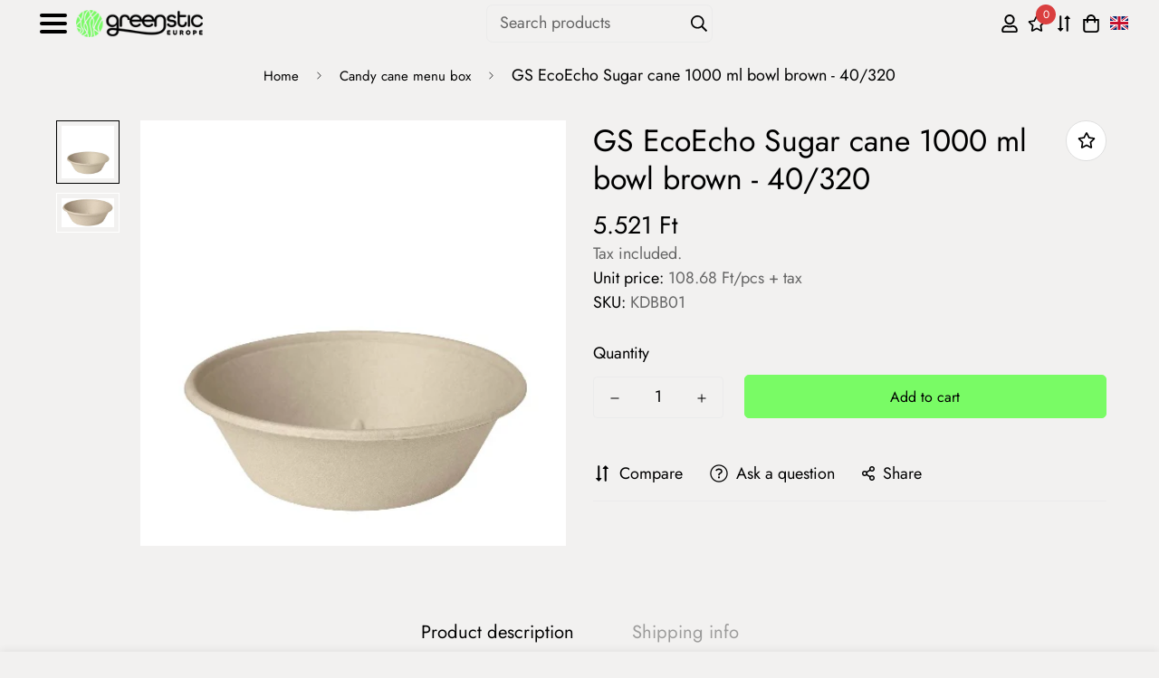

--- FILE ---
content_type: text/html; charset=utf-8
request_url: https://greenstic.hu/en/products/duni-ecoecho-cukornad-1000-ml-tal-40-320-lobomlo
body_size: 49141
content:

<!doctype html>
<html
  class="no-js supports-no-cookies"
  lang="en"
  style="--sf-page-opacity: 0;"
  data-template="product"
  
>
<head>















<!-- BEAE-GLOBAL-FONT --> 
  
 <!-- END BEAE-GLOBAL-FONT -->















<!-- BEAE-HEADER -->


  
  
  
  <link href="//greenstic.hu/cdn/shop/t/14/assets/beae.base.min.css?v=167814568080774979251756815501" rel="stylesheet" type="text/css" media="all" />
  
  
      <style type="text/css" id="beae-global-theme-style">@import url("https://fonts.googleapis.com/css?family=Jost:100,200,300,400,500,600,700,800,900&display=swap");
@import url("https://fonts.googleapis.com/css?family=Roboto:400,700&display=swap");
@import url("https://fonts.googleapis.com/css?family=Montserrat:400,700&display=swap");

            :root {
                --rows: 10;
                --beae-site-max-width: 1920px;
            }
            
        :root{--beae-global-colors-accent: #dc2626;--beae-global-colors-background: #e7e7e7;--beae-global-colors-primary: #171717;--beae-global-colors-secondary: #171717;--beae-global-colors-text: #171717;--beae-global-colors-white: white;--beae-global-colors-black: black;--beae-global-colors-transparent: transparent;--beae-global-colors-primary_50: #e6e6e6;--beae-global-colors-primary_100: #dadada;--beae-global-colors-primary_200: #cfcfcf;--beae-global-colors-primary_300: #b8b8b8;--beae-global-colors-primary_400: #8a8a8a;--beae-global-colors-primary_500: #5c5c5c;--beae-global-colors-primary_600: #171717;--beae-global-colors-primary_700: #141414;--beae-global-colors-primary_800: #121212;--beae-global-colors-primary_900: #0c0c0c;--beae-global-colors-primary_950: #070707;--beae-global-colors-secondary_50: #e6e6e6;--beae-global-colors-secondary_100: #dadada;--beae-global-colors-secondary_200: #cfcfcf;--beae-global-colors-secondary_300: #b8b8b8;--beae-global-colors-secondary_400: #8a8a8a;--beae-global-colors-secondary_500: #5c5c5c;--beae-global-colors-secondary_600: #171717;--beae-global-colors-secondary_700: #141414;--beae-global-colors-secondary_800: #121212;--beae-global-colors-secondary_900: #0c0c0c;--beae-global-colors-secondary_950: #070707;--beae-global-colors-text_50: #e6e6e6;--beae-global-colors-text_100: #dadada;--beae-global-colors-text_200: #cfcfcf;--beae-global-colors-text_300: #b8b8b8;--beae-global-colors-text_400: #8a8a8a;--beae-global-colors-text_500: #5c5c5c;--beae-global-colors-text_600: #171717;--beae-global-colors-text_700: #141414;--beae-global-colors-text_800: #121212;--beae-global-colors-text_900: #0c0c0c;--beae-global-colors-text_950: #070707;--beae-global-colors-accent_50: #fef2f2;--beae-global-colors-accent_100: #fee2e2;--beae-global-colors-accent_200: #fecaca;--beae-global-colors-accent_300: #fca5a5;--beae-global-colors-accent_400: #f87171;--beae-global-colors-accent_500: #ef4444;--beae-global-colors-accent_600: #dc2626;--beae-global-colors-accent_700: #b91c1c;--beae-global-colors-accent_800: #991b1b;--beae-global-colors-accent_900: #7f1d1d;--beae-global-colors-accent_950: #450a0a;--beae-global-colors-background_50: #fbfbfb;--beae-global-colors-background_100: #fafafa;--beae-global-colors-background_200: #f9f9f9;--beae-global-colors-background_300: #f7f7f7;--beae-global-colors-background_400: #f2f2f2;--beae-global-colors-background_500: #eeeeee;--beae-global-colors-background_600: #e7e7e7;--beae-global-colors-background_700: #dfdfdf;--beae-global-colors-background_800: #d8d8d8;--beae-global-colors-background_900: #c8c8c8;--beae-global-colors-background_950: #b9b9b9;--beae-page-width: 1470px;--beae-site-margin: 30px;--beae-site-margin-mobile: 15px;--beae-pageWidth: 1200px;} .beae-btn-pr{font-size: calc(14px * var(--text-ratio, 1))  ;line-height: calc(22px * var(--text-ratio, 1))  ;letter-spacing: 0.1px;text-transform: uppercase;font-family: 'Montserrat', sans-serif;font-weight: 700;color: var(--beae-global-colors-primary_950);background: var(--beae-global-colors-beae-u3dg);border-radius: 5px;}  .beae-btn-pr:hover{background: var(--beae-global-colors-primary_950);color: var(--beae-global-colors-background_50);border-radius: 5px;}  .beae-btn-se{color: var(--beae-global-colors-primary_950);font-size: calc(14px * var(--text-ratio, 1))  ;line-height: calc(22px * var(--text-ratio, 1))  ;text-transform: uppercase;font-family: 'Montserrat', sans-serif;letter-spacing: 0.1px;font-weight: 700;background: var(--beae-global-colors-beae-y2uq);border-radius: 5px;}  .beae-btn-se:hover{color: var(--beae-global-colors-background_50);background: var(--beae-global-colors-text_900);border-style: solid;border-color: var(--beae-global-colors-primary_600);border-width: 1px;border-radius: 5px;}  .beae-btn-te{font-size: calc(14px * var(--text-ratio, 1))  ;line-height: calc(20px * var(--text-ratio, 1))  ;text-transform: uppercase;font-weight: 700;letter-spacing: 0.1px;font-family: 'Montserrat', sans-serif;text-decoration: underline;color: var(--beae-global-colors-primary_600);}  .beae-btn-te:hover{color: var(--beae-global-colors-primary_900);}  .beae-typo-h1{font-size: calc(57px * var(--text-ratio, 1))  ;line-height: calc(78px * var(--text-ratio, 1))  ;color:var(--beae-global-colors-black);font-family: 'Jost', sans-serif;font-weight:700;text-transform:uppercase;} .beae-typo-h2{font-size: calc(48px * var(--text-ratio, 1))  ;line-height: calc(60px * var(--text-ratio, 1))  ;color:var(--beae-global-colors-text_900);font-weight:400;text-transform:none;font-family: 'Jost', sans-serif;} .beae-typo-h3{font-size: calc(38px * var(--text-ratio, 1))  ;line-height: calc(48px * var(--text-ratio, 1))  ;color:var(--beae-global-colors-text_900);font-weight:700;text-transform:uppercase;font-family: 'Jost', sans-serif;} .beae-typo-h4{font-size: calc(33px * var(--text-ratio, 1))  ;line-height: calc(42px * var(--text-ratio, 1))  ;font-family: 'Jost', sans-serif;color:var(--beae-global-colors-text_900);font-weight:400;text-transform:none;} .beae-typo-h5{font-size: calc(28px * var(--text-ratio, 1))  ;line-height: calc(38px * var(--text-ratio, 1))  ;color:var(--beae-global-colors-text_900);font-family: 'Jost', sans-serif;text-transform:none;font-weight:400;} .beae-typo-h6{font-size: calc(22px * var(--text-ratio, 1))  ;line-height: calc(30px * var(--text-ratio, 1))  ;color:var(--beae-global-colors-white);text-transform:uppercase;font-weight:400;font-family: 'Jost', sans-serif;} .beae-typo-p1{font-size: calc(16px * var(--text-ratio, 1))  ;line-height: calc(20px * var(--text-ratio, 1))  ;color:var(--beae-global-colors-text_500);font-weight:400;letter-spacing:0.1px;text-transform:none;font-family: 'Roboto', sans-serif;} .beae-typo-p2{line-height: calc(20px * var(--text-ratio, 1))  ;font-size: calc(16px * var(--text-ratio, 1))  ;color:var(--beae-global-colors-white);letter-spacing:0.1px;font-weight:400;font-family: 'Roboto', sans-serif;} .beae-typo-p3{font-size: calc(14px * var(--text-ratio, 1))  ;line-height: calc(19px * var(--text-ratio, 1))  ;color:var(--beae-global-colors-text_500);text-transform:none;letter-spacing:0.1px;font-family: 'Roboto', sans-serif;font-weight:400;} @media screen and (max-width: 768px) {
       .beae-btn-pr{font-size: calc(12px  * var(--text-ratio, 1)) !important ;line-height: calc(20px  * var(--text-ratio, 1)) !important ;letter-spacing: 1px !important;}  .beae-btn-se{font-size: calc(12px  * var(--text-ratio, 1)) !important ;line-height: calc(20px  * var(--text-ratio, 1)) !important ;}  .beae-btn-te{font-size: calc(16px  * var(--text-ratio, 1)) !important ;line-height: calc(20px  * var(--text-ratio, 1)) !important ;}  .beae-typo-h1{font-size: calc(46px * var(--text-ratio, 1))  ;line-height: calc(59.8px * var(--text-ratio, 1))  ;} .beae-typo-h2{font-size: calc(40px * var(--text-ratio, 1))  ;line-height: calc(54.6px * var(--text-ratio, 1))  ;} .beae-typo-h3{font-size: calc(35px * var(--text-ratio, 1))  ;line-height: calc(45.5px * var(--text-ratio, 1))  ;} .beae-typo-h4{font-size: calc(29px * var(--text-ratio, 1))  ;line-height: calc(37.7px * var(--text-ratio, 1))  ;} .beae-typo-h5{font-size: calc(24px * var(--text-ratio, 1))  ;line-height: calc(36px * var(--text-ratio, 1))  ;} .beae-typo-h6{font-size: calc(20px * var(--text-ratio, 1))  ;line-height: calc(36px * var(--text-ratio, 1))  ;} .beae-typo-p1{font-size: calc(14px * var(--text-ratio, 1))  ;line-height: calc(21px * var(--text-ratio, 1))  ;} .beae-typo-p2{line-height: calc(25.5px * var(--text-ratio, 1))  ;font-size: calc(17px * var(--text-ratio, 1))  ;} .beae-typo-p3{font-size: calc(14px * var(--text-ratio, 1))  ;line-height: calc(21px * var(--text-ratio, 1))  ;}
  }:root {
    --beae-global-colors-white: white;
    --beae-global-colors-black: black;
    --beae-global-colors-transparent: transparent;
  --beae-global-colors-white: white;--beae-global-colors-black: black;--beae-global-colors-transparent: transparent;--beae-global-colors-beae-dsfv: #79fb65;--beae-global-colors-beae-u3dg: #79fb65;--beae-global-colors-beae-y2uq: rgba(0, 0, 0, 0);--beae-global-colors-beae-mlmd: #000000c7;--beae-global-colors-beae-1omg: rgb(242 241 240);--beae-global-colors-beae-33gi: #cccccc;--beae-global-colors-beae-xrw4: #f2f1f0;--beae-global-colors-beae-kj0f: #042232;--beae-global-colors-beae-n54e: #0d385a;}</style>
  
      
  <script src="//greenstic.hu/cdn/shop/t/14/assets/beae.base.min.js?v=17121386217697336861768475427" defer="defer"></script>
  <script>
    window.BEAE_HELPER = {
        routes: {
            cart_url: "/en/cart",
            root_url: "/en"
        },
        lang: "en",
        available_lang: {"shop_locale":{"locale":"en","enabled":true,"primary":false,"published":true}}
    };
  </script><script>
      try {
        const beaeRecentlyViewedProducts = new Set(JSON.parse(localStorage.getItem("beaeRecentlyViewedProducts") || "[]"));
        beaeRecentlyViewedProducts.delete(7203379085506); // Delete first to re-move the product
        beaeRecentlyViewedProducts.add(7203379085506);
        localStorage.setItem("beaeRecentlyViewedProducts", JSON.stringify(Array.from(beaeRecentlyViewedProducts.values()).reverse()));
      } catch (e) {
        // Safari in private mode does not allow setting item, we silently fail
      }
      </script><!-- END BEAE-HEADER --><script>
  // Google Consent Mode V2 integration script from Consentmo GDPR
  window.isenseRules = {};
  window.isenseRules.gcm = {
      gcmVersion: 2,
      integrationVersion: 2,
      initialState: 7,
      customChanges: false,
      consentUpdated: false,
      adsDataRedaction: true,
      urlPassthrough: false,
      storage: { ad_personalization: "granted", ad_storage: "granted", ad_user_data: "granted", analytics_storage: "granted", functionality_storage: "granted", personalization_storage: "granted", security_storage: "granted", wait_for_update: 500 }
  };
  window.isenseRules.initializeGcm = function (rules) {
    let initialState = rules.initialState;
    let analyticsBlocked = initialState === 0 || initialState === 3 || initialState === 6 || initialState === 7;
    let marketingBlocked = initialState === 0 || initialState === 2 || initialState === 5 || initialState === 7;
    let functionalityBlocked = initialState === 4 || initialState === 5 || initialState === 6 || initialState === 7;

    let gdprCache = localStorage.getItem('gdprCache') ? JSON.parse(localStorage.getItem('gdprCache')) : null;
    if (gdprCache && typeof gdprCache.updatedPreferences !== "undefined") {
      let updatedPreferences = gdprCache && typeof gdprCache.updatedPreferences !== "undefined" ? gdprCache.updatedPreferences : null;
      analyticsBlocked = parseInt(updatedPreferences.indexOf('analytics')) > -1;
      marketingBlocked = parseInt(updatedPreferences.indexOf('marketing')) > -1;
      functionalityBlocked = parseInt(updatedPreferences.indexOf('functionality')) > -1;

      rules.consentUpdated = true;
    }
    
    isenseRules.gcm = {
      ...rules,
      storage: {
        ad_personalization: marketingBlocked ? "denied" : "granted",
        ad_storage: marketingBlocked ? "denied" : "granted",
        ad_user_data: marketingBlocked ? "denied" : "granted",
        analytics_storage: analyticsBlocked ? "denied" : "granted",
        functionality_storage: functionalityBlocked ? "denied" : "granted",
        personalization_storage: functionalityBlocked ? "denied" : "granted",
        security_storage: "granted",
        wait_for_update: 500
      },
    };
  }

  // Google Consent Mode - initialization start
  window.isenseRules.initializeGcm({
    ...window.isenseRules.gcm,
    adsDataRedaction: true,
    urlPassthrough: false,
    initialState: 7
  });

  /*
  * initialState acceptable values:
  * 0 - Set both ad_storage and analytics_storage to denied
  * 1 - Set all categories to granted
  * 2 - Set only ad_storage to denied
  * 3 - Set only analytics_storage to denied
  * 4 - Set only functionality_storage to denied
  * 5 - Set both ad_storage and functionality_storage to denied
  * 6 - Set both analytics_storage and functionality_storage to denied
  * 7 - Set all categories to denied
  */

  window.dataLayer = window.dataLayer || [];
  function gtag() { window.dataLayer.push(arguments); }
  gtag("consent", "default", isenseRules.gcm.storage);
  isenseRules.gcm.adsDataRedaction && gtag("set", "ads_data_redaction", isenseRules.gcm.adsDataRedaction);
  isenseRules.gcm.urlPassthrough && gtag("set", "url_passthrough", isenseRules.gcm.urlPassthrough);
</script>
  

	<meta charset="utf-8">
	<meta http-equiv="X-UA-Compatible" content="IE=edge">
	<meta name="viewport" content="width=device-width, initial-scale=1, maximum-scale=1.0, user-scalable=0">
	<meta name="theme-color" content="#000000">
    <script src="https://kit.fontawesome.com/9579b4186b.js" crossorigin="anonymous"></script>
    <script src="https://code.jquery.com/jquery-3.6.0.min.js" integrity="sha256-/xUj+3OJU5yExlq6GSYGSHk7tPXikynS7ogEvDej/m4=" crossorigin="anonymous"></script>

  <link rel="canonical" href="https://greenstic.hu/en/products/duni-ecoecho-cukornad-1000-ml-tal-40-320-lobomlo"><link rel="preload" as="style" href="//greenstic.hu/cdn/shop/t/14/assets/product-template.css?v=98316914820889296901705566713"><link rel="preload" as="style" href="//greenstic.hu/cdn/shop/t/14/assets/theme.css?v=136951071664685612851737972801">


<link rel="dns-prefetch" href="https://greenstic.hu/en/products/duni-ecoecho-cukornad-1000-ml-tal-40-320-lobomlo" crossorigin>
<link rel="dns-prefetch" href="https://cdn.shopify.com" crossorigin>
<link rel="preconnect" href="https://greenstic.hu/en/products/duni-ecoecho-cukornad-1000-ml-tal-40-320-lobomlo" crossorigin>
<link rel="preconnect" href="https://cdn.shopify.com" crossorigin> 
<link rel="preload" as="style" href="//greenstic.hu/cdn/shop/t/14/assets/chunk.css?v=183036624112616628151705566713">
<link rel="preload" as="style" href="//greenstic.hu/cdn/shop/t/14/assets/custom.css?v=115091859972468518771726565400">
<link rel="preload" as="script" href="//greenstic.hu/cdn/shop/t/14/assets/app.min.js?v=90437750507175205801705566713">
<link rel="preload" as="script" href="//greenstic.hu/cdn/shop/t/14/assets/foxkit-app.min.js?v=45115854609008655371705566713">
<link rel="preload" as="script" href="//greenstic.hu/cdn/shop/t/14/assets/lazysizes.min.js?v=49047110623560880631705566713">

  <link rel="shortcut icon" href="//greenstic.hu/cdn/shop/files/NewEarth_22-cutout_32x32.png?v=1658220447" type="image/png"><title>Barna leveses cukornád tányér - 10 dl, 40 db/cs - Nagyméretű</title><meta name="description" content="Nagyméretű 1000 ml-es barna leveses cukornád tányér, papírtányér 40 db/csomagban. Tökéletes nagy adag ételekhez, fenntartható és környezetbarát megoldás.">
  <meta property="og:site_name" content="Greenstic">
<meta property="og:url" content="https://greenstic.hu/en/products/duni-ecoecho-cukornad-1000-ml-tal-40-320-lobomlo">
<meta property="og:title" content="Barna leveses cukornád tányér - 10 dl, 40 db/cs - Nagyméretű">
<meta property="og:type" content="product">
<meta property="og:description" content="Nagyméretű 1000 ml-es barna leveses cukornád tányér, papírtányér 40 db/csomagban. Tökéletes nagy adag ételekhez, fenntartható és környezetbarát megoldás."><meta property="og:image" content="http://greenstic.hu/cdn/shop/products/KDBB01.jpg?v=1651132246">
<meta property="og:image:secure_url" content="https://greenstic.hu/cdn/shop/products/KDBB01.jpg?v=1651132246">
<meta property="og:image:width" content="446">
<meta property="og:image:height" content="446"><meta property="og:price:amount" content="5.521">
<meta property="og:price:currency" content="HUF"><meta name="twitter:card" content="summary_large_image">
<meta name="twitter:title" content="Barna leveses cukornád tányér - 10 dl, 40 db/cs - Nagyméretű">
<meta name="twitter:description" content="Nagyméretű 1000 ml-es barna leveses cukornád tányér, papírtányér 40 db/csomagban. Tökéletes nagy adag ételekhez, fenntartható és környezetbarát megoldás.">

  <style media="print" id="mn-font-style">
  @font-face {  font-family: SF-Heading-font;  font-weight:600;  src: url(https://cdn.shopify.com/s/files/1/0561/2742/2636/files/Jost-Regular.ttf?v=1618297125);  font-display: swap;}:root {  --font-stack-header: SF-Heading-font;  --font-weight-header: 700;}@font-face {  font-family: SF-Body-font;  font-weight:600;  src: url(https://cdn.shopify.com/s/files/1/0561/2742/2636/files/Jost-Regular.ttf?v=1618297125);  font-display: swap;}:root {  --font-stack-body: 'SF-Body-font';  --font-weight-body: 400;;}
</style>

  <style media="print" id="mn-critical-css">
  html{font-size:calc(var(--font-base-size,16) * 1px)}body{font-family:var(--font-stack-body)!important;font-weight:var(--font-weight-body);font-style:var(--font-style-body);color:var(--color-body-text);font-size:calc(var(--font-base-size,16) * 1px);line-height:calc(var(--base-line-height) * 1px);scroll-behavior:smooth}body .h1,body .h2,body .h3,body .h4,body .h5,body .h6,body h1,body h2,body h3,body h4,body h5,body h6{font-family:var(--font-stack-header);font-weight:var(--font-weight-header);font-style:var(--font-style-header);color:var(--color-heading-text);line-height:normal}body .h1,body h1{font-size:calc(((var(--font-h1-mobile))/ (var(--font-base-size))) * 1rem)}body .h2,body h2{font-size:calc(((var(--font-h2-mobile))/ (var(--font-base-size))) * 1rem)}body .h3,body h3{font-size:calc(((var(--font-h3-mobile))/ (var(--font-base-size))) * 1rem)}body .h4,body h4{font-size:calc(((var(--font-h4-mobile))/ (var(--font-base-size))) * 1rem)}body .h5,body h5{font-size:calc(((var(--font-h5-mobile))/ (var(--font-base-size))) * 1rem)}body .h6,body h6{font-size:calc(((var(--font-h6-mobile))/ (var(--font-base-size))) * 1rem);line-height:1.4}@media only screen and (min-width:768px){body .h1,body h1{font-size:calc(((var(--font-h1-desktop))/ (var(--font-base-size))) * 1rem)}body .h2,body h2{font-size:calc(((var(--font-h2-desktop))/ (var(--font-base-size))) * 1rem)}body .h3,body h3{font-size:calc(((var(--font-h3-desktop))/ (var(--font-base-size))) * 1rem)}body .h4,body h4{font-size:calc(((var(--font-h4-desktop))/ (var(--font-base-size))) * 1rem)}body .h5,body h5{font-size:calc(((var(--font-h5-desktop))/ (var(--font-base-size))) * 1rem)}body .h6,body h6{font-size:calc(((var(--font-h6-desktop))/ (var(--font-base-size))) * 1rem)}}.swiper-wrapper{display:flex}.swiper-container:not(.swiper-container-initialized) .swiper-slide{width:calc(100% / var(--items,1));flex:0 0 auto}@media (max-width:1023px){.swiper-container:not(.swiper-container-initialized) .swiper-slide{min-width:40vw;flex:0 0 auto}}@media (max-width:767px){.swiper-container:not(.swiper-container-initialized) .swiper-slide{min-width:66vw;flex:0 0 auto}}.opacity-0{opacity:0}.opacity-100{opacity:1!important;}.placeholder-background{position:absolute;top:0;right:0;bottom:0;left:0;pointer-events:none}.placeholder-background--animation{background-color:#000;animation:placeholder-background-loading 1.5s infinite linear}[data-image-loading]{position:relative}[data-image-loading]:after{content:'';background-color:#000;animation:placeholder-background-loading 1.5s infinite linear;position:absolute;top:0;left:0;width:100%;height:100%;z-index:1}[data-image-loading] img.lazyload{opacity:0}[data-image-loading] img.lazyloaded{opacity:1}.no-js [data-image-loading]{animation-name:none}.lazyload--fade-in{opacity:0;transition:.25s all}.lazyload--fade-in.lazyloaded{opacity:1}@media (min-width:768px){.hidden.md\:block{display:block!important}.hidden.md\:flex{display:flex!important}.hidden.md\:grid{display:grid!important}}@media (min-width:1024px){.hidden.lg\:block{display:block!important}.hidden.lg\:flex{display:flex!important}.hidden.lg\:grid{display:grid!important}}@media (min-width:1280px){.hidden.xl\:block{display:block!important}.hidden.xl\:flex{display:flex!important}.hidden.xl\:grid{display:grid!important}}

  h1, .h1,
  h2, .h2,
  h3, .h3,
  h4, .h4,
  h5, .h5,
  h6, .h6 {
    letter-spacing: 0px;
  }
</style>

  <script>
  function _debounce(e,t=300){let n;return(...o)=>{clearTimeout(n),n=setTimeout((()=>e.apply(this,o)),t)}}try{window.MinimogSettings=window.MinimogSettings||{},window.___mnag="userA"+(window.___mnag1||"")+"gent";var _mh=document.querySelector("header.sf-header__mobile"),_dh=document.querySelector("header.sf-header__desktop"),_innerWidth=window.innerWidth;function _shh(){_mh&&_dh||(_mh=document.querySelector("header.sf-header__mobile"),_dh=document.querySelector("header.sf-header__desktop"));var e=window.innerWidth<1024?_mh:_dh;e&&(document.documentElement.style.setProperty("--sf-header-height",e.offsetHeight+"px"),window.MinimogSettings.headerHeight=e.offsetHeight)}function _stbh(){var e=document.querySelector(".sf-topbar");e&&(document.documentElement.style.setProperty("--sf-topbar-height",e.offsetHeight+"px"),window.MinimogSettings.topbarHeight=e.offsetHeight)}function _sah(){var e=document.querySelector(".announcement-bar");e&&(document.documentElement.style.setProperty("--sf-announcement-height",e.offsetHeight+"px"),window.MinimogSettings.topbarHeight=e.offsetHeight)}function _smcp(){var e=document.documentElement.dataset.template;window.innerWidth>=1024?_dh&&"true"===_dh.dataset.transparent&&("index"!==e&&"collection"!==e||document.documentElement.style.setProperty("--main-content-padding-top","0px")):document.documentElement.style.removeProperty("--main-content-padding-top")}function _csh(){_shh(),_stbh(),_sah(),_smcp()}function _sp(){var e=0;window.requestAnimationFrame((function t(){_shh(),_stbh(),_sah(),_smcp(),++e<10&&window.requestAnimationFrame(t)}));var t=document.querySelector(".sf-header");t&&t.classList.add("opacity-100"),document.documentElement.style.setProperty("--sf-page-opacity","1")}window.addEventListener("resize",_debounce(_csh,1e3)),document.documentElement.className=document.documentElement.className.replace("supports-no-cookies","supports-cookies").replace("no-js","js")}catch(e){console.warn("Failed to execute critical scripts",e)}try{var _nu=navigator[window.___mnag],_psas=[{b:"ome-Li",c:"ghth",d:"ouse",a:"Chr"},{d:"hts",a:"Sp",c:"nsig",b:"eed I"},{b:" Lin",d:"6_64",a:"X11;",c:"ux x8"}];function __fn(e){return Object.keys(_psas[e]).sort().reduce((function(t,n){return t+_psas[e][n]}),"")}var __isPSA=_nu.indexOf(__fn(0))>-1||_nu.indexOf(__fn(1))>-1||_nu.indexOf(__fn(2))>-1;window.___mnag="!1",_psas=null}catch(e){__isPSA=!1,_psas=null;window.___mnag="!1"}function _sli(){Array.from(document.querySelectorAll("img")).splice(0,10).forEach((function(e){e.dataset.src&&(e.src=e.dataset.src.replace("_{width}x","_200x"),e.style.opacity=1)})),Array.from(document.querySelectorAll(".lazyload[data-bg]")).splice(0,5).forEach((function(e){e.dataset.bg&&(e.style.backgroundImage="url("+e.dataset.bg+")",e.style.backgroundSize="cover")}))}function afnc(){var e=document.getElementById("mn-critical-css"),t=document.getElementById("mn-font-style");e&&(e.media="all"),t&&(t.media="all")}function __as(e){e.rel="stylesheet",e.media="all",e.removeAttribute("onload")}function __otsl(e){__as(e),"loading"!==document.readyState?_sp():document.addEventListener("DOMContentLoaded",_sp)}function __ocsl(e){__isPSA||__as(e)}document.addEventListener("DOMContentLoaded",(function(){function e(e){var t=e.dataset.imageLoading?e:e.closest("[data-image-loading]");t&&t.removeAttribute("data-image-loading")}__isPSA?"loading"!==document.readyState?_sli():document.addEventListener("DOMContentLoaded",_sli):(document.addEventListener("lazyloaded",(function(t){var n=t.target;if(e(n),n.dataset.bgset){var o=n.querySelector(".lazyloaded");o&&(n.setAttribute("alt",n.dataset.alt||"lazysize-img"),n.setAttribute("src",o.dataset.src||n.dataset.bg||""))}})),document.querySelectorAll(".lazyloaded").forEach(e))})),__isPSA||afnc(),window.__isPSA=__isPSA;
</script>

  <style data-shopify>:root {		/* BODY */		--base-line-height: 28;		/* PRIMARY COLORS */		--color-primary: #000000;		--plyr-color-main: #000000;		--color-primary-darker: #333333;		/* TEXT COLORS */		--color-body-text: #000000;		--color-heading-text: #000000;		--color-sub-text: #666666;		--color-text-link: #000000;		--color-text-link-hover: #999999;		/* BUTTON COLORS */		--color-btn-bg:  #79fb65;		--color-btn-bg-hover: #000000;		--color-btn-text: #000;		--color-btn-text-hover: #f2f1f0;    --color-btn-secondary-border: #000000;    --color-btn-secondary-text: #000000;		--btn-letter-spacing: 0px;		--btn-border-radius: 5px;		--btn-border-width: 1px;		--btn-line-height: 23px;				/* PRODUCT COLORS */		--product-title-color: #000000;		--product-sale-price-color: #666666;		--product-regular-price-color: #000000;		--product-type-color: #666666;		--product-desc-color: #666666;		/* TOPBAR COLORS */		--color-topbar-background: #f2f1f0;		--color-topbar-text: #000000;		/* MENU BAR COLORS */		--color-menu-background: #000000;		--color-menu-text: #f8f8f8;		/* BORDER COLORS */		--color-border: #dedede;		/* FOOTER COLORS */		--color-footer-text: #000000;		--color-footer-subtext: #666666;		--color-footer-background: #f5f5f5;		--color-footer-link: #666666;		--color-footer-link-hover: #000000;		--color-footer-background-mobile: #F5F5F5;		/* FOOTER BOTTOM COLORS */		--color-footer-bottom-text: #000;		--color-footer-bottom-background: #f5f5f5;		--color-footer-bottom-background-mobile: #F5F5F5;		/* HEADER */		--color-header-text: #000000;		--color-header-transparent-text: #000000;		--color-main-background: #f2f1f0;		--color-field-background: #f2f1f0;		--color-header-background: #f2f1f0;		--color-cart-wishlist-count: #ffffff;		--bg-cart-wishlist-count: #da3f3f;		--swatch-item-background-default: #f7f8fa;		--text-gray-400: #777777;		--text-gray-9b: #9b9b9b;		--text-black: #000000;		--text-white: #ffffff;		--bg-gray-400: #f7f8fa;		--bg-black: #000000;		--rounded-full: 9999px;		--border-color-1: #eeeeee;		--border-color-2: #b2b2b2;		--border-color-3: #d2d2d2;		--border-color-4: #737373;		--color-secondary: #666666;		--color-success: #3a8735;		--color-warning: #ff706b;		--color-info: #959595;		--color-disabled: #cecece;		--bg-disabled: #f7f7f7;		--bg-hover: #737373;		--bg-color-tooltip: #000000;		--text-color-tooltip: #ffffff;		--color-image-overlay: #000000;		--opacity-image-overlay: 0.2;		--theme-shadow: 0 5px 15px 0 rgba(0, 0, 0, 0.07);    --arrow-select-box: url(//greenstic.hu/cdn/shop/t/14/assets/ar-down.svg?v=92728264558441377851705566713);		/* FONT SIZES */		--font-base-size: 18;		--font-btn-size: 16px;		--font-btn-weight: 500;		--font-h1-desktop: 54;		--font-h1-mobile: 50;		--font-h2-desktop: 42;		--font-h2-mobile: 37;		--font-h3-desktop: 31;		--font-h3-mobile: 28;		--font-h4-desktop: 27;		--font-h4-mobile: 24;		--font-h5-desktop: 23;		--font-h5-mobile: 20;		--font-h6-desktop: 21;		--font-h6-mobile: 19;    --arrow-down-url: url(//greenstic.hu/cdn/shop/t/14/assets/arrow-down.svg?v=157552497485556416461705566713);    --arrow-down-white-url: url(//greenstic.hu/cdn/shop/t/14/assets/arrow-down-white.svg?v=70535736727834135531705566713);    --product-title-line-clamp: unset	}
</style><link media="print" onload="this.media = 'all'" rel="stylesheet" href="//greenstic.hu/cdn/shop/t/14/assets/product-template.css?v=98316914820889296901705566713"><link as="style" rel="preload" href="//greenstic.hu/cdn/shop/t/14/assets/theme.css?v=136951071664685612851737972801" onload="__otsl(this)">
<link as="style" rel="preload" href="//greenstic.hu/cdn/shop/t/14/assets/chunk.css?v=183036624112616628151705566713" onload="__ocsl(this)">
<link type="text/css" href="//greenstic.hu/cdn/shop/t/14/assets/custom.css?v=115091859972468518771726565400" rel="stylesheet">

<style data-shopify>body {
    --container-width: 1200;
    --fluid-container-width: 1620px;
    --fluid-container-offset: 65px;
    background-color: #f2f1f0;
  }
  [style*="--aspect-ratio"]:before {
    padding-top: calc(100% / (0.0001 + var(--aspect-ratio, 16/9)));
  }.sf-topbar { border-color: #eee; } [id$="16225125199f82d8fe"] .section-my { padding-top: 45px; padding-bottom: 45px; margin-bottom: 0; margin-top: 0; } [id$="16225125199f82d8fe"] { border-top: 1px solid #eee; } .sf__font-normal { font-weight: 400; } [id$="16225316461d1cff80"] .collection-card__info h3 a { font-weight: 400; font-size: 24px; line-height: 34px; margin-bottom: 4px; } [id$="16225316461d1cff80"] .collection-card__info p { color: #666; } [id$="16225125199f82d8fe"] .sf-icon-box__text h3 { line-height: 26px; font-size: 20px; pound-weight: 500; } @media (min-width: 1536px) { [id$="1621243260e1af0c20"] .slide__block-title { font-size: 100px; line-height: 95px; } } @media (max-width: 576px) { [id$="1621243260e1af0c20"] a.sf__mobile-button, [id$="162251092958fcda7c"] .sf__btn-primary, [id$="162251092958fcda7c"] .sf__btn-primary secondary { width: 100%; } [id$="16225316461d1cff80"] .section__heading { text-align: center; } [id$="16225316461d1cff80"] .collection-card__info h3 a { font-weight: 500; } [id$="16225316461d1cff80"] .collection-card__info p { font-size: 14px; line-height: 20px; } [id$="16225125199f82d8fe"] .sf-icon-box__text h3 { font-size: 18px; margin-bottom: 2px; } }
</style>

  <style>
  #bold-upsell-modal-window .bold-product {
    display: flex;
    flex-direction: column;
  }
  
  #bold-upsell-modal-window .bold-product-upsell__actions {
    order: 4;
  }

  #bold-upsell-modal-window .bold-upsell__add_to_cart {
    background-color: var(--color-btn-bg, var(--color-primary));
    border-color: var(--color-btn-bg, var(--color-primary));
    color: var(--color-btn-text, #fff);
    border: 1px solid transparent;
    border-radius: var(--btn-border-radius, 0);
    display: inline-block;
    font-size: var(--font-btn-size, 1rem);
    font-weight: var(--font-btn-weight, 500);
    letter-spacing: var(--btn-letter-spacing, 0);
    line-height: var(--btn-line-height, "normal");
    outline: none;
    text-transform: var(--btn-text-transform, "");
    transition: all .32s;
    padding: .625rem 1.25rem;
  }
  
  #bold-upsell-modal-window .bold-upsell__add_to_cart:hover {
    background: var(--color-btn-bg-hover);
    border-color: var(--color-btn-bg-hover);
    color: var(--color-btn-text-hover, #fff);
  }

  #bold-upsell-modal-window .bold-product__price > del {
    display: none;
  }
</style>

  
  <script>window.performance && window.performance.mark && window.performance.mark('shopify.content_for_header.start');</script><meta name="google-site-verification" content="uxZOO_2n45Lo2QpVI-sbRwwioVNZ76qfYwzgHD3VG70">
<meta id="shopify-digital-wallet" name="shopify-digital-wallet" content="/49161633947/digital_wallets/dialog">
<link rel="alternate" hreflang="x-default" href="https://greenstic.hu/products/duni-ecoecho-cukornad-1000-ml-tal-40-320-lobomlo">
<link rel="alternate" hreflang="hu" href="https://greenstic.hu/products/duni-ecoecho-cukornad-1000-ml-tal-40-320-lobomlo">
<link rel="alternate" hreflang="en" href="https://greenstic.hu/en/products/duni-ecoecho-cukornad-1000-ml-tal-40-320-lobomlo">
<link rel="alternate" type="application/json+oembed" href="https://greenstic.hu/en/products/duni-ecoecho-cukornad-1000-ml-tal-40-320-lobomlo.oembed">
<script async="async" src="/checkouts/internal/preloads.js?locale=en-HU"></script>
<script id="shopify-features" type="application/json">{"accessToken":"80c3ed1c8fcdd872d80bce0dd19657aa","betas":["rich-media-storefront-analytics"],"domain":"greenstic.hu","predictiveSearch":true,"shopId":49161633947,"locale":"en"}</script>
<script>var Shopify = Shopify || {};
Shopify.shop = "green-stic.myshopify.com";
Shopify.locale = "en";
Shopify.currency = {"active":"HUF","rate":"1.0"};
Shopify.country = "HU";
Shopify.theme = {"name":"[DEV] New INDEX green-stic-hu-theme\/main 24.01.18","id":157272375628,"schema_name":"Minimog - OS 2.0","schema_version":"2.5.0","theme_store_id":null,"role":"main"};
Shopify.theme.handle = "null";
Shopify.theme.style = {"id":null,"handle":null};
Shopify.cdnHost = "greenstic.hu/cdn";
Shopify.routes = Shopify.routes || {};
Shopify.routes.root = "/en/";</script>
<script type="module">!function(o){(o.Shopify=o.Shopify||{}).modules=!0}(window);</script>
<script>!function(o){function n(){var o=[];function n(){o.push(Array.prototype.slice.apply(arguments))}return n.q=o,n}var t=o.Shopify=o.Shopify||{};t.loadFeatures=n(),t.autoloadFeatures=n()}(window);</script>
<script id="shop-js-analytics" type="application/json">{"pageType":"product"}</script>
<script defer="defer" async type="module" src="//greenstic.hu/cdn/shopifycloud/shop-js/modules/v2/client.init-shop-cart-sync_BN7fPSNr.en.esm.js"></script>
<script defer="defer" async type="module" src="//greenstic.hu/cdn/shopifycloud/shop-js/modules/v2/chunk.common_Cbph3Kss.esm.js"></script>
<script defer="defer" async type="module" src="//greenstic.hu/cdn/shopifycloud/shop-js/modules/v2/chunk.modal_DKumMAJ1.esm.js"></script>
<script type="module">
  await import("//greenstic.hu/cdn/shopifycloud/shop-js/modules/v2/client.init-shop-cart-sync_BN7fPSNr.en.esm.js");
await import("//greenstic.hu/cdn/shopifycloud/shop-js/modules/v2/chunk.common_Cbph3Kss.esm.js");
await import("//greenstic.hu/cdn/shopifycloud/shop-js/modules/v2/chunk.modal_DKumMAJ1.esm.js");

  window.Shopify.SignInWithShop?.initShopCartSync?.({"fedCMEnabled":true,"windoidEnabled":true});

</script>
<script>(function() {
  var isLoaded = false;
  function asyncLoad() {
    if (isLoaded) return;
    isLoaded = true;
    var urls = ["https:\/\/cdn.zigpoll.com\/zigpoll-shopify-embed.js?accountId=649980e68935ac0bed8974cf\u0026shop=green-stic.myshopify.com","https:\/\/chimpstatic.com\/mcjs-connected\/js\/users\/d04a5fda51fef69ebda838312\/1b31db936d44c78450204f63d.js?shop=green-stic.myshopify.com","https:\/\/cdn.logbase.io\/lb-upsell-wrapper.js?shop=green-stic.myshopify.com","https:\/\/d2badvwg0mti9p.cloudfront.net\/script.js?shop=green-stic.myshopify.com\u0026shop=green-stic.myshopify.com"];
    for (var i = 0; i < urls.length; i++) {
      var s = document.createElement('script');
      s.type = 'text/javascript';
      s.async = true;
      s.src = urls[i];
      var x = document.getElementsByTagName('script')[0];
      x.parentNode.insertBefore(s, x);
    }
  };
  if(window.attachEvent) {
    window.attachEvent('onload', asyncLoad);
  } else {
    window.addEventListener('load', asyncLoad, false);
  }
})();</script>
<script id="__st">var __st={"a":49161633947,"offset":3600,"reqid":"d134874f-65b9-4969-9b71-fa31ee69ebcb-1769854407","pageurl":"greenstic.hu\/en\/products\/duni-ecoecho-cukornad-1000-ml-tal-40-320-lobomlo","u":"bd4fffa04d9c","p":"product","rtyp":"product","rid":7203379085506};</script>
<script>window.ShopifyPaypalV4VisibilityTracking = true;</script>
<script id="captcha-bootstrap">!function(){'use strict';const t='contact',e='account',n='new_comment',o=[[t,t],['blogs',n],['comments',n],[t,'customer']],c=[[e,'customer_login'],[e,'guest_login'],[e,'recover_customer_password'],[e,'create_customer']],r=t=>t.map((([t,e])=>`form[action*='/${t}']:not([data-nocaptcha='true']) input[name='form_type'][value='${e}']`)).join(','),a=t=>()=>t?[...document.querySelectorAll(t)].map((t=>t.form)):[];function s(){const t=[...o],e=r(t);return a(e)}const i='password',u='form_key',d=['recaptcha-v3-token','g-recaptcha-response','h-captcha-response',i],f=()=>{try{return window.sessionStorage}catch{return}},m='__shopify_v',_=t=>t.elements[u];function p(t,e,n=!1){try{const o=window.sessionStorage,c=JSON.parse(o.getItem(e)),{data:r}=function(t){const{data:e,action:n}=t;return t[m]||n?{data:e,action:n}:{data:t,action:n}}(c);for(const[e,n]of Object.entries(r))t.elements[e]&&(t.elements[e].value=n);n&&o.removeItem(e)}catch(o){console.error('form repopulation failed',{error:o})}}const l='form_type',E='cptcha';function T(t){t.dataset[E]=!0}const w=window,h=w.document,L='Shopify',v='ce_forms',y='captcha';let A=!1;((t,e)=>{const n=(g='f06e6c50-85a8-45c8-87d0-21a2b65856fe',I='https://cdn.shopify.com/shopifycloud/storefront-forms-hcaptcha/ce_storefront_forms_captcha_hcaptcha.v1.5.2.iife.js',D={infoText:'Protected by hCaptcha',privacyText:'Privacy',termsText:'Terms'},(t,e,n)=>{const o=w[L][v],c=o.bindForm;if(c)return c(t,g,e,D).then(n);var r;o.q.push([[t,g,e,D],n]),r=I,A||(h.body.append(Object.assign(h.createElement('script'),{id:'captcha-provider',async:!0,src:r})),A=!0)});var g,I,D;w[L]=w[L]||{},w[L][v]=w[L][v]||{},w[L][v].q=[],w[L][y]=w[L][y]||{},w[L][y].protect=function(t,e){n(t,void 0,e),T(t)},Object.freeze(w[L][y]),function(t,e,n,w,h,L){const[v,y,A,g]=function(t,e,n){const i=e?o:[],u=t?c:[],d=[...i,...u],f=r(d),m=r(i),_=r(d.filter((([t,e])=>n.includes(e))));return[a(f),a(m),a(_),s()]}(w,h,L),I=t=>{const e=t.target;return e instanceof HTMLFormElement?e:e&&e.form},D=t=>v().includes(t);t.addEventListener('submit',(t=>{const e=I(t);if(!e)return;const n=D(e)&&!e.dataset.hcaptchaBound&&!e.dataset.recaptchaBound,o=_(e),c=g().includes(e)&&(!o||!o.value);(n||c)&&t.preventDefault(),c&&!n&&(function(t){try{if(!f())return;!function(t){const e=f();if(!e)return;const n=_(t);if(!n)return;const o=n.value;o&&e.removeItem(o)}(t);const e=Array.from(Array(32),(()=>Math.random().toString(36)[2])).join('');!function(t,e){_(t)||t.append(Object.assign(document.createElement('input'),{type:'hidden',name:u})),t.elements[u].value=e}(t,e),function(t,e){const n=f();if(!n)return;const o=[...t.querySelectorAll(`input[type='${i}']`)].map((({name:t})=>t)),c=[...d,...o],r={};for(const[a,s]of new FormData(t).entries())c.includes(a)||(r[a]=s);n.setItem(e,JSON.stringify({[m]:1,action:t.action,data:r}))}(t,e)}catch(e){console.error('failed to persist form',e)}}(e),e.submit())}));const S=(t,e)=>{t&&!t.dataset[E]&&(n(t,e.some((e=>e===t))),T(t))};for(const o of['focusin','change'])t.addEventListener(o,(t=>{const e=I(t);D(e)&&S(e,y())}));const B=e.get('form_key'),M=e.get(l),P=B&&M;t.addEventListener('DOMContentLoaded',(()=>{const t=y();if(P)for(const e of t)e.elements[l].value===M&&p(e,B);[...new Set([...A(),...v().filter((t=>'true'===t.dataset.shopifyCaptcha))])].forEach((e=>S(e,t)))}))}(h,new URLSearchParams(w.location.search),n,t,e,['guest_login'])})(!0,!0)}();</script>
<script integrity="sha256-4kQ18oKyAcykRKYeNunJcIwy7WH5gtpwJnB7kiuLZ1E=" data-source-attribution="shopify.loadfeatures" defer="defer" src="//greenstic.hu/cdn/shopifycloud/storefront/assets/storefront/load_feature-a0a9edcb.js" crossorigin="anonymous"></script>
<script data-source-attribution="shopify.dynamic_checkout.dynamic.init">var Shopify=Shopify||{};Shopify.PaymentButton=Shopify.PaymentButton||{isStorefrontPortableWallets:!0,init:function(){window.Shopify.PaymentButton.init=function(){};var t=document.createElement("script");t.src="https://greenstic.hu/cdn/shopifycloud/portable-wallets/latest/portable-wallets.en.js",t.type="module",document.head.appendChild(t)}};
</script>
<script data-source-attribution="shopify.dynamic_checkout.buyer_consent">
  function portableWalletsHideBuyerConsent(e){var t=document.getElementById("shopify-buyer-consent"),n=document.getElementById("shopify-subscription-policy-button");t&&n&&(t.classList.add("hidden"),t.setAttribute("aria-hidden","true"),n.removeEventListener("click",e))}function portableWalletsShowBuyerConsent(e){var t=document.getElementById("shopify-buyer-consent"),n=document.getElementById("shopify-subscription-policy-button");t&&n&&(t.classList.remove("hidden"),t.removeAttribute("aria-hidden"),n.addEventListener("click",e))}window.Shopify?.PaymentButton&&(window.Shopify.PaymentButton.hideBuyerConsent=portableWalletsHideBuyerConsent,window.Shopify.PaymentButton.showBuyerConsent=portableWalletsShowBuyerConsent);
</script>
<script data-source-attribution="shopify.dynamic_checkout.cart.bootstrap">document.addEventListener("DOMContentLoaded",(function(){function t(){return document.querySelector("shopify-accelerated-checkout-cart, shopify-accelerated-checkout")}if(t())Shopify.PaymentButton.init();else{new MutationObserver((function(e,n){t()&&(Shopify.PaymentButton.init(),n.disconnect())})).observe(document.body,{childList:!0,subtree:!0})}}));
</script>

<script>window.performance && window.performance.mark && window.performance.mark('shopify.content_for_header.end');</script>
  
  <link href="//greenstic.hu/cdn/shop/t/14/assets/digiloop.css?v=182364870817843326901705566713" rel="stylesheet" type="text/css" media="all" /> 
  <script src="//greenstic.hu/cdn/shop/t/14/assets/digiloop.js?v=112406561185678160151705566713" type="text/javascript"></script>

  
  



                      <script src="//greenstic.hu/cdn/shop/t/14/assets/bss-file-configdata.js?v=133527835297528790581705566713" type="text/javascript"></script> <script src="//greenstic.hu/cdn/shop/t/14/assets/bss-file-configdata-banner.js?v=151034973688681356691705566713" type="text/javascript"></script> <script src="//greenstic.hu/cdn/shop/t/14/assets/bss-file-configdata-popup.js?v=173992696638277510541705566713" type="text/javascript"></script><script>
                if (typeof BSS_PL == 'undefined') {
                    var BSS_PL = {};
                }
                var bssPlApiServer = "https://product-labels-pro.bsscommerce.com";
                BSS_PL.customerTags = 'null';
                BSS_PL.customerId = 'null';
                BSS_PL.configData = configDatas;
                BSS_PL.configDataBanner = configDataBanners ? configDataBanners : [];
                BSS_PL.configDataPopup = configDataPopups ? configDataPopups : [];
                BSS_PL.storeId = 39338;
                BSS_PL.currentPlan = "free";
                BSS_PL.storeIdCustomOld = "10678";
                BSS_PL.storeIdOldWIthPriority = "12200";
                BSS_PL.apiServerProduction = "https://product-labels-pro.bsscommerce.com";
                
                BSS_PL.integration = {"laiReview":{"status":0,"config":[]}}
                BSS_PL.settingsData = {}
                </script>
            <style>
.homepage-slideshow .slick-slide .bss_pl_img {
    visibility: hidden !important;
}
</style>
                        













































































































































<!-- BEGIN app block: shopify://apps/consentmo-gdpr/blocks/gdpr_cookie_consent/4fbe573f-a377-4fea-9801-3ee0858cae41 -->


<!-- END app block --><!-- BEGIN app block: shopify://apps/foxkit-sales-boost/blocks/foxkit-theme-helper/13f41957-6b79-47c1-99a2-e52431f06fff -->
<style data-shopify>
  
  :root {
  	--foxkit-border-radius-btn: 4px;
  	--foxkit-height-btn: 45px;
  	--foxkit-btn-primary-bg: #212121;
  	--foxkit-btn-primary-text: #FFFFFF;
  	--foxkit-btn-primary-hover-bg: #000000;
  	--foxkit-btn-primary-hover-text: #FFFFFF;
  	--foxkit-btn-secondary-bg: #FFFFFF;
  	--foxkit-btn-secondary-text: #000000;
  	--foxkit-btn-secondary-hover-bg: #000000;
  	--foxkit-btn-secondary-hover-text: #FFFFFF;
  	--foxkit-text-color: #666666;
  	--foxkit-heading-text-color: #000000;
  	--foxkit-prices-color: #000000;
  	--foxkit-badge-color: #DA3F3F;
  	--foxkit-border-color: #ebebeb;
  }
  
  .foxkit-critical-hidden {
  	display: none !important;
  }
</style>
<script>
   var ShopifyRootUrl = "\/en";
   var _useRootBaseUrl = null
   window.FoxKitThemeHelperEnabled = true;
   window.FoxKitPlugins = window.FoxKitPlugins || {}
   window.FoxKitStrings = window.FoxKitStrings || {}
   window.FoxKitAssets = window.FoxKitAssets || {}
   window.FoxKitModules = window.FoxKitModules || {}
   window.FoxKitSettings = {
     discountPrefix: "FX",
     showWaterMark: null,
     multipleLanguages: null,
     primaryLocale: false,
     combineWithProductDiscounts: true,
     enableAjaxAtc: true,
     discountApplyBy: "discount_code",
     foxKitBaseUrl: "foxkit.app",
     shopDomain: "https:\/\/greenstic.hu",
     baseUrl: _useRootBaseUrl ? "/" : ShopifyRootUrl.endsWith('/') ? ShopifyRootUrl : ShopifyRootUrl + '/',
     currencyCode: "HUF",
     moneyFormat: !!window.MinimogTheme ? window.MinimogSettings.money_format : "{{amount_no_decimals_with_comma_separator}} Ft",
     moneyWithCurrencyFormat: "{{amount_no_decimals_with_comma_separator}} Ft",
     template: "product",
     templateName: "product",
     optimizePerformance: false,product: Object.assign({"id":7203379085506,"title":"GS EcoEcho Sugar cane 1000 ml bowl brown - 40\/320","handle":"duni-ecoecho-cukornad-1000-ml-tal-40-320-lobomlo","description":"\u003cp\u003e Suggested roof for the bowl:\u003c\/p\u003e\n\u003cp\u003e \u003ca href=\"https:\/\/greenstic.hu\/products\/duni-rpet-teto-ecoecho-900-1200-ml-talhoz-40-160?_pos=1\u0026amp;_sid=42e0f3de3\u0026amp;_ss=r\" title=\"https:\/\/greenstic.hu\/products\/duni-rpet-teto-ecoecho-900-1200-ml-talhoz-40-160?_pos=1\u0026amp;_sid=42e0f3de3\u0026amp;_ss=r\"\u003eDUNI rPET lid for Ecoecho 800\/900\/1000\/1200 ml bowl\u003c\/a\u003e\u003c\/p\u003e\n\u003ch3\u003e\u003c\/h3\u003e\n\u003ch3\u003e DISASSEMBLY\u003c\/h3\u003e\n\u003cp\u003e\u003c\/p\u003e\n\u003cp class=\"p1\"\u003e \u003cspan class=\"s1\"\u003eMinimum package: 40 pcs\u003c\/span\u003e\u003c\/p\u003e\n\u003cp class=\"p1\"\u003e \u003cspan class=\"s1\"\u003ePieces\/carton: 320\u003c\/span\u003e\u003c\/p\u003e\n\u003cp class=\"p1\"\u003e \u003cspan class=\"s1\"\u003eSize: 1000 ml\u003c\/span\u003e\u003c\/p\u003e\n\u003ch3\u003e\u003cspan class=\"s1\"\u003e\u003c\/span\u003e\u003c\/h3\u003e","published_at":"2022-03-23T16:09:28+01:00","created_at":"2022-01-18T11:05:59+01:00","vendor":"Greenstic","type":"Cukornád menüboxok","tags":["Cukornád","Cukornád menübox","duni","Főételes","Irodáknak-Üzleteknek-Otthonra","PAPÍRTÁNYÉR","Salátás","tető","tányérok tálak és tálcák"],"price":552100,"price_min":552100,"price_max":552100,"available":true,"price_varies":false,"compare_at_price":552100,"compare_at_price_min":552100,"compare_at_price_max":552100,"compare_at_price_varies":false,"variants":[{"id":41502354899138,"title":"Default Title","option1":"Default Title","option2":null,"option3":null,"sku":"KDBB01","requires_shipping":true,"taxable":true,"featured_image":null,"available":true,"name":"GS EcoEcho Sugar cane 1000 ml bowl brown - 40\/320","public_title":null,"options":["Default Title"],"price":552100,"weight":0,"compare_at_price":552100,"inventory_management":"shopify","barcode":"108.675","requires_selling_plan":false,"selling_plan_allocations":[]}],"images":["\/\/greenstic.hu\/cdn\/shop\/products\/KDBB01.jpg?v=1651132246","\/\/greenstic.hu\/cdn\/shop\/products\/177002.jpg?v=1651132246"],"featured_image":"\/\/greenstic.hu\/cdn\/shop\/products\/KDBB01.jpg?v=1651132246","options":["Title"],"media":[{"alt":"Cukornád menüboxok - Cukornád tányér leveses barna 1000 ml - 40 db\/csomag - Greenstic","id":25432723751106,"position":1,"preview_image":{"aspect_ratio":1.0,"height":446,"width":446,"src":"\/\/greenstic.hu\/cdn\/shop\/products\/KDBB01.jpg?v=1651132246"},"aspect_ratio":1.0,"height":446,"media_type":"image","src":"\/\/greenstic.hu\/cdn\/shop\/products\/KDBB01.jpg?v=1651132246","width":446},{"alt":"Cukornád menüboxok - Cukornád tányér leveses barna 1000 ml - 40 db\/csomag - Greenstic","id":24197983535298,"position":2,"preview_image":{"aspect_ratio":1.838,"height":653,"width":1200,"src":"\/\/greenstic.hu\/cdn\/shop\/products\/177002.jpg?v=1651132246"},"aspect_ratio":1.838,"height":653,"media_type":"image","src":"\/\/greenstic.hu\/cdn\/shop\/products\/177002.jpg?v=1651132246","width":1200}],"requires_selling_plan":false,"selling_plan_groups":[],"content":"\u003cp\u003e Suggested roof for the bowl:\u003c\/p\u003e\n\u003cp\u003e \u003ca href=\"https:\/\/greenstic.hu\/products\/duni-rpet-teto-ecoecho-900-1200-ml-talhoz-40-160?_pos=1\u0026amp;_sid=42e0f3de3\u0026amp;_ss=r\" title=\"https:\/\/greenstic.hu\/products\/duni-rpet-teto-ecoecho-900-1200-ml-talhoz-40-160?_pos=1\u0026amp;_sid=42e0f3de3\u0026amp;_ss=r\"\u003eDUNI rPET lid for Ecoecho 800\/900\/1000\/1200 ml bowl\u003c\/a\u003e\u003c\/p\u003e\n\u003ch3\u003e\u003c\/h3\u003e\n\u003ch3\u003e DISASSEMBLY\u003c\/h3\u003e\n\u003cp\u003e\u003c\/p\u003e\n\u003cp class=\"p1\"\u003e \u003cspan class=\"s1\"\u003eMinimum package: 40 pcs\u003c\/span\u003e\u003c\/p\u003e\n\u003cp class=\"p1\"\u003e \u003cspan class=\"s1\"\u003ePieces\/carton: 320\u003c\/span\u003e\u003c\/p\u003e\n\u003cp class=\"p1\"\u003e \u003cspan class=\"s1\"\u003eSize: 1000 ml\u003c\/span\u003e\u003c\/p\u003e\n\u003ch3\u003e\u003cspan class=\"s1\"\u003e\u003c\/span\u003e\u003c\/h3\u003e"}, {
       variants: [{"id":41502354899138,"title":"Default Title","option1":"Default Title","option2":null,"option3":null,"sku":"KDBB01","requires_shipping":true,"taxable":true,"featured_image":null,"available":true,"name":"GS EcoEcho Sugar cane 1000 ml bowl brown - 40\/320","public_title":null,"options":["Default Title"],"price":552100,"weight":0,"compare_at_price":552100,"inventory_management":"shopify","barcode":"108.675","requires_selling_plan":false,"selling_plan_allocations":[]}],
       selectedVariant: {"id":41502354899138,"title":"Default Title","option1":"Default Title","option2":null,"option3":null,"sku":"KDBB01","requires_shipping":true,"taxable":true,"featured_image":null,"available":true,"name":"GS EcoEcho Sugar cane 1000 ml bowl brown - 40\/320","public_title":null,"options":["Default Title"],"price":552100,"weight":0,"compare_at_price":552100,"inventory_management":"shopify","barcode":"108.675","requires_selling_plan":false,"selling_plan_allocations":[]},
       hasOnlyDefaultVariant: true,
       collections: [{"id":225612169371,"handle":"elviteles-menuboxok-cukornad-dobozok-eldobhato-talak-eco-tetok","title":"Cukornád menübox","updated_at":"2026-01-30T13:08:31+01:00","body_html":"\u003cmeta charset=\"utf-8\"\u003e\n\u003cstyle type=\"text\/css\" data-mce-fragment=\"1\"\u003e\u003c!--\ntd {border: 1px solid #cccccc;}br {mso-data-placement:same-cell;}\n--\u003e\u003c\/style\u003e\n\u003cspan data-sheets-root=\"1\" data-sheets-value='{\"1\":2,\"2\":\"Eldobható ételtároló dobozok. Tetővel házhozszállításhoz, elvitelre. Műanyag helyett curkornádból, csöpögésmentesen záródó megoldások.   \"}' data-sheets-userformat='{\"2\":769,\"3\":{\"1\":0},\"11\":4,\"12\":0}' data-mce-fragment=\"1\"\u003eEldobható ételtároló dobozok. Tetővel házhozszállításhoz, elvitelre. Műanyag helyett curkornádból, kiválóan záródó megoldások. \u003c\/span\u003e","published_at":"2020-10-01T10:24:09+02:00","sort_order":"best-selling","template_suffix":"","disjunctive":false,"rules":[{"column":"tag","relation":"equals","condition":"Cukornád menübox"}],"published_scope":"web","image":{"created_at":"2021-10-07T12:37:46+02:00","alt":null,"width":3000,"height":2247,"src":"\/\/greenstic.hu\/cdn\/shop\/collections\/cukornad_dobozok.jpg?v=1633603067"}},{"id":642325152076,"handle":"eldobhato-tanyer-talca","title":"ELDOBHATÓ TÁNYÉR, TÁLCA","updated_at":"2026-01-30T13:08:31+01:00","body_html":"","published_at":"2025-01-27T12:15:40+01:00","sort_order":"manual","template_suffix":"eldobhato-tanyer-talca","disjunctive":true,"rules":[{"column":"tag","relation":"equals","condition":"PAPÍRTÁNYÉR"},{"column":"tag","relation":"equals","condition":"PAPÍRTÁLCA2"},{"column":"tag","relation":"equals","condition":"STREET FOOD TÁLCA"},{"column":"tag","relation":"equals","condition":"ALUMÍNIUM TÁLCA"},{"column":"tag","relation":"equals","condition":"HIDEGTÁL TÁLCA"},{"column":"tag","relation":"equals","condition":"prémium tálalók"},{"column":"tag","relation":"equals","condition":"CUKORNÁD TÁNYÉR"},{"column":"tag","relation":"equals","condition":"MŰANYAG TÁNYÉR"},{"column":"tag","relation":"equals","condition":"SÜLT KRUMPLI, HAMBURGER TÁLCA"},{"column":"tag","relation":"equals","condition":"PRÉMIUM TÁNYÉR"}],"published_scope":"web"},{"id":634182598988,"handle":"papirtanyer","title":"PAPÍRTÁNYÉR","updated_at":"2026-01-30T13:08:31+01:00","body_html":"","published_at":"2024-12-06T16:47:08+01:00","sort_order":"manual","template_suffix":"papirtanyer","disjunctive":false,"rules":[{"column":"tag","relation":"equals","condition":"PAPÍRTÁNYÉR"}],"published_scope":"web"},{"id":289853833410,"handle":"cukornad-elviteles-dobozok-es-talak","title":"Cukornád","updated_at":"2026-01-30T13:08:31+01:00","body_html":"\u003cmeta charset=\"utf-8\"\u003e\n\u003cstyle type=\"text\/css\" data-mce-fragment=\"1\"\u003e\u003c!--\ntd {border: 1px solid #cccccc;}br {mso-data-placement:same-cell;}\n--\u003e\u003c\/style\u003e\n\u003cspan data-sheets-root=\"1\" data-sheets-value='{\"1\":2,\"2\":\"Eldobható ételtároló dobozok. Tetővel házhozszállításhoz, elvitelre. Műanyag helyett curkornádból, csöpögésmentesen záródó megoldások.   \"}' data-sheets-userformat='{\"2\":769,\"3\":{\"1\":0},\"11\":4,\"12\":0}' data-mce-fragment=\"1\"\u003eEldobható ételtároló dobozok cukornádból. Kiválóan záródó tetővel házhozszállításhoz, elvitelre is. Környezetbarát megoldás műanyag helyett.\u003c\/span\u003e","published_at":"2022-07-20T15:26:07+02:00","sort_order":"best-selling","template_suffix":"flash-sale","disjunctive":false,"rules":[{"column":"title","relation":"contains","condition":"Cukornád"}],"published_scope":"web","image":{"created_at":"2023-01-11T14:00:22+01:00","alt":null,"width":2048,"height":2048,"src":"\/\/greenstic.hu\/cdn\/shop\/collections\/Sugacane.jpg?v=1673442023"}}]
     }),routes: {
       root: "\/en",
       cart: "\/en\/cart",
       cart_add_url: '/en/cart/add',
       cart_change_url: '/en/cart/change',
       cart_update_url: '/en/cart/update'
     },
     dateNow: "2026\/01\/31 11:13:00+0100 (CET)",
     isMinimogTheme: !!window.MinimogTheme,
     designMode: false,
     pageType: "product",
     pageUrl: "\/en\/products\/duni-ecoecho-cukornad-1000-ml-tal-40-320-lobomlo",
     selectors: null
   };window.FoxKitSettings.product.variants[0].inventory_quantity = 40;
  		window.FoxKitSettings.product.variants[0].inventory_policy = "continue";window.FoxKitSettings.product.selectedVariant.inventory_quantity = 40;
  		window.FoxKitSettings.product.selectedVariant.inventory_policy = "continue";
  

  FoxKitStrings = {"hu":{"date_format":"MM\/dd\/yyyy","discount_summary":"You will get \u003cstrong\u003e{discount_value} OFF\u003c\/strong\u003e on each product","discount_title":"KEDVEZMÉNY","free":"INGYENES","add_button":"Kosárba","added_button":"Hozzáadva","bundle_button":"Add selected item(s)","bundle_select":"Select","bundle_selected":"Selected","bundle_total":"Total price","bundle_saved":"Saved","bundle_this_item":"This item","qty_discount_title":"{item_count} csomag esetén {discount_value} KEDVEZMÉNY","qty_discount_note":"Minden csomagból","prepurchase_title":"Frequently bought with \"{product_title}\"","prepurchase_added":"You just added","incart_title":"Customers also bought with \"{product_title}\"","sizechart_button":"Size chart","field_name":"Enter your name","field_email":"Enter your email","field_birthday":"Date of birth","discount_noti":"* Discount will be calculated and applied at checkout","fox_discount_noti":"* You are entitled to 1 discount offer of \u003cspan\u003e{price}\u003c\/span\u003e (\u003cspan\u003e{discount_title}\u003c\/span\u003e). This offer \u003cb\u003ecan't be combined\u003c\/b\u003e with any other discount you add here!","bis_open":"Notify me when available","bis_heading":"Back in stock alert 📬","bis_desc":"We will send you a notification as soon as this product is available again.","bis_submit":"Notify me","bis_email":"Your email","bis_name":"Your name","bis_phone":"Your phone number","bis_note":"Your note","bis_signup":"Email me with news and offers","bis_thankyou":"Thank you! We'll send you an email when this product is available!","preorder_discount_title":"🎁 Preorder now to get \u003cstrong\u003e{discount_value} OFF\u003c\/strong\u003e","preorder_shipping_note":"🚚 Item will be delivered on or before \u003cstrong\u003e{eta}\u003c\/strong\u003e","preorder_end_note":"🔥 Preorder will end at \u003cstrong\u003e{end_time}\u003c\/strong\u003e"}};

  FoxKitAssets = {
    sizechart: "https:\/\/cdn.shopify.com\/extensions\/019c089e-ed4c-763d-816c-58db78f98012\/foxkit-extensions-453\/assets\/size-chart.js",
    preorder: "https:\/\/cdn.shopify.com\/extensions\/019c089e-ed4c-763d-816c-58db78f98012\/foxkit-extensions-453\/assets\/preorder.js",
    preorderBadge: "https:\/\/cdn.shopify.com\/extensions\/019c089e-ed4c-763d-816c-58db78f98012\/foxkit-extensions-453\/assets\/preorder-badge.js",
    prePurchase: "https:\/\/cdn.shopify.com\/extensions\/019c089e-ed4c-763d-816c-58db78f98012\/foxkit-extensions-453\/assets\/pre-purchase.js",
    prePurchaseStyle: "https:\/\/cdn.shopify.com\/extensions\/019c089e-ed4c-763d-816c-58db78f98012\/foxkit-extensions-453\/assets\/pre-purchase.css",
    inCart: "https:\/\/cdn.shopify.com\/extensions\/019c089e-ed4c-763d-816c-58db78f98012\/foxkit-extensions-453\/assets\/incart.js",
    inCartStyle: "https:\/\/cdn.shopify.com\/extensions\/019c089e-ed4c-763d-816c-58db78f98012\/foxkit-extensions-453\/assets\/incart.css",
    productCountdown: "https:\/\/cdn.shopify.com\/extensions\/019c089e-ed4c-763d-816c-58db78f98012\/foxkit-extensions-453\/assets\/product-countdown.css"
  }
  FoxKitPlugins.popUpLock = false
  FoxKitPlugins.luckyWheelLock = false

  
  
    FoxKitPlugins.Countdown = Object.values({}).filter(entry => entry.active).map(entry => ({...(entry || {}), locales: !FoxKitSettings.primaryLocale && entry?.locales?.[Shopify.locale]}))
    FoxKitPlugins.PreOrder = Object.values({}).filter(entry => entry.active)
    FoxKitPlugins.PrePurchase = Object.values({}).filter(entry => entry.active)
    FoxKitPlugins.InCart = Object.values({}).filter(entry => entry.active)
    FoxKitPlugins.QuantityDiscount = Object.values({}).filter(entry => entry.active).map(entry => ({...(entry || {}), locales: !FoxKitSettings.primaryLocale && entry?.locales?.[Shopify.locale]}))
    FoxKitPlugins.Bundle = Object.values({"64216410d635469628c59ef2":{"discount":{"value":5,"type":"PERCENTAGE"},"products":["gid:\/\/shopify\/Product\/6039728324802","gid:\/\/shopify\/Product\/6039727341762","gid:\/\/shopify\/Product\/7503457222850","gid:\/\/shopify\/Product\/7503469314242"],"image_ratio":"adapt","position":"outside","layout":"layout-1","show_quantity":false,"default_selected":true,"deleted":false,"locked":false,"_id":"64216410d635469628c59ef2","active":true,"title":"Streetfood tálca CSOMAG","bundle_heading":"Streetfood tálca CSOMAG","show_target_only":true,"target_product":"gid:\/\/shopify\/Product\/6039728324802","active_discount":false,"shop":"green-stic.myshopify.com","createdAt":"2023-03-27T09:38:24.781Z","updatedAt":"2023-03-27T10:56:35.722Z","__v":0,"productHandles":["street-food-talca-30x22x3","zsirpapir-30x20cm-0-625-kg-cs","streetfood-talca-betet","kraft-wrap-pohar-sultkrumplihoz-12oz-50cs-street-food-eszkoz"]}}).filter(entry => entry.active).map(entry => ({...(entry || {}), locales: !FoxKitSettings.primaryLocale && entry?.locales?.[Shopify.locale]}));
    FoxKitPlugins.Menus = Object.values({});
    FoxKitPlugins.Menus = FoxKitPlugins.Menus?.map((item) => {
      if (typeof item === 'string') return JSON.parse(item);
      return item;
    });
    FoxKitPlugins.MenuData = Object.values({});
    FoxKitPlugins.MenuData = FoxKitPlugins.MenuData?.map((item) => {
      if (typeof item === 'string') return JSON.parse(item);
      return item;
    });

    
     
       FoxKitPlugins.SizeChart = Object.values({}).filter(entry => entry.active).map(entry => ({...(entry || {}), locales: !FoxKitSettings.primaryLocale && entry?.locales?.[Shopify.locale]}))
       FoxKitPlugins.ProductRecommendation = Object.values({"637b44401f78b7b6dbefd181":{"target_products":["gid:\/\/shopify\/Product\/6824024211650","gid:\/\/shopify\/Product\/6039729897666","gid:\/\/shopify\/Product\/6039729930434","gid:\/\/shopify\/Product\/6039730061506"],"recommended_products":["gid:\/\/shopify\/Product\/6824024211650","gid:\/\/shopify\/Product\/6039729897666","gid:\/\/shopify\/Product\/6039729930434","gid:\/\/shopify\/Product\/6039730061506"],"deleted":false,"locked":false,"_id":"637b44401f78b7b6dbefd181","active":true,"title":"Lapos tányér","applies_to":"specific_products","recommend_to":"specific_products","collection_sort_key":"default","shop":"green-stic.myshopify.com","createdAt":"2022-11-21T09:26:24.508Z","updatedAt":"2022-11-21T09:26:24.508Z","__v":0,"productHandles":["cukornad-lapos-tanyer-220-mm-125-db","cukornad-lapos-tanyer-175mm","cukornad-lapos-tanyer-250mm-3reszre-osztott","cukornad-lapos-tanyer-154mm"]}}).filter(entry => entry.active).map(entry => ({...(entry || {}), locales: !FoxKitSettings.primaryLocale && entry?.locales?.[Shopify.locale]}))
    

  

  
  FoxKitPlugins.StockCountdown = null;
  if(FoxKitPlugins.StockCountdown) FoxKitPlugins.StockCountdown.locales = !FoxKitSettings.primaryLocale && FoxKitPlugins.StockCountdown?.locales?.[Shopify.locale];

  

  
  
    FoxKitPlugins.CartGoal = {"discount":{"type":"FREE_SHIPPING","value":0},"disable_foxkit_discount":false,"based_price":"SUBTOTAL","deleted":false,"_id":"63d7be0cbc9a7a05fe9cdfd8","shop":"green-stic.myshopify.com","active":true,"goal_amount":76200,"message":"Még {{variable}} és eléred a határt az \u003cstrong\u003eINGYENES KISZÁLLÍTÁSHOZ\u003c\/strong\u003e","message_reached":"Gratulálunk! \u003cstrong\u003eINGYEN SZÁLLÍTUNK\u003c\/strong\u003e"};
    if(FoxKitPlugins.CartGoal) FoxKitPlugins.CartGoal.locales = !FoxKitSettings.primaryLocale && FoxKitPlugins.CartGoal?.locales?.[Shopify.locale];
  
</script>

<link href="//cdn.shopify.com/extensions/019c089e-ed4c-763d-816c-58db78f98012/foxkit-extensions-453/assets/main.css" rel="stylesheet" type="text/css" media="all" />
<script src='https://cdn.shopify.com/extensions/019c089e-ed4c-763d-816c-58db78f98012/foxkit-extensions-453/assets/vendor.js' defer='defer' fetchpriority='high'></script>
<script src='https://cdn.shopify.com/extensions/019c089e-ed4c-763d-816c-58db78f98012/foxkit-extensions-453/assets/main.js' defer='defer' fetchpriority='high'></script>
<script src='https://cdn.shopify.com/extensions/019c089e-ed4c-763d-816c-58db78f98012/foxkit-extensions-453/assets/global.js' defer='defer' fetchpriority='low'></script>











  <script src='https://cdn.shopify.com/extensions/019c089e-ed4c-763d-816c-58db78f98012/foxkit-extensions-453/assets/cartgoal.js' fetchpriority='low' defer='defer'></script>
  <link id='FoxKit-CartGoal' rel='stylesheet' href='https://cdn.shopify.com/extensions/019c089e-ed4c-763d-816c-58db78f98012/foxkit-extensions-453/assets/cart-goal.css' fetchpriority='low' media='print' onload="this.media='all'">














<!-- END app block --><!-- BEGIN app block: shopify://apps/pagefly-page-builder/blocks/app-embed/83e179f7-59a0-4589-8c66-c0dddf959200 -->

<!-- BEGIN app snippet: pagefly-cro-ab-testing-main -->







<script>
  ;(function () {
    const url = new URL(window.location)
    const viewParam = url.searchParams.get('view')
    if (viewParam && viewParam.includes('variant-pf-')) {
      url.searchParams.set('pf_v', viewParam)
      url.searchParams.delete('view')
      window.history.replaceState({}, '', url)
    }
  })()
</script>



<script type='module'>
  
  window.PAGEFLY_CRO = window.PAGEFLY_CRO || {}

  window.PAGEFLY_CRO['data_debug'] = {
    original_template_suffix: "all_products",
    allow_ab_test: false,
    ab_test_start_time: 0,
    ab_test_end_time: 0,
    today_date_time: 1769854408000,
  }
  window.PAGEFLY_CRO['GA4'] = { enabled: false}
</script>

<!-- END app snippet -->








  <script src='https://cdn.shopify.com/extensions/019bf883-1122-7445-9dca-5d60e681c2c8/pagefly-page-builder-216/assets/pagefly-helper.js' defer='defer'></script>

  <script src='https://cdn.shopify.com/extensions/019bf883-1122-7445-9dca-5d60e681c2c8/pagefly-page-builder-216/assets/pagefly-general-helper.js' defer='defer'></script>

  <script src='https://cdn.shopify.com/extensions/019bf883-1122-7445-9dca-5d60e681c2c8/pagefly-page-builder-216/assets/pagefly-snap-slider.js' defer='defer'></script>

  <script src='https://cdn.shopify.com/extensions/019bf883-1122-7445-9dca-5d60e681c2c8/pagefly-page-builder-216/assets/pagefly-slideshow-v3.js' defer='defer'></script>

  <script src='https://cdn.shopify.com/extensions/019bf883-1122-7445-9dca-5d60e681c2c8/pagefly-page-builder-216/assets/pagefly-slideshow-v4.js' defer='defer'></script>

  <script src='https://cdn.shopify.com/extensions/019bf883-1122-7445-9dca-5d60e681c2c8/pagefly-page-builder-216/assets/pagefly-glider.js' defer='defer'></script>

  <script src='https://cdn.shopify.com/extensions/019bf883-1122-7445-9dca-5d60e681c2c8/pagefly-page-builder-216/assets/pagefly-slideshow-v1-v2.js' defer='defer'></script>

  <script src='https://cdn.shopify.com/extensions/019bf883-1122-7445-9dca-5d60e681c2c8/pagefly-page-builder-216/assets/pagefly-product-media.js' defer='defer'></script>

  <script src='https://cdn.shopify.com/extensions/019bf883-1122-7445-9dca-5d60e681c2c8/pagefly-page-builder-216/assets/pagefly-product.js' defer='defer'></script>


<script id='pagefly-helper-data' type='application/json'>
  {
    "page_optimization": {
      "assets_prefetching": false
    },
    "elements_asset_mapper": {
      "Accordion": "https://cdn.shopify.com/extensions/019bf883-1122-7445-9dca-5d60e681c2c8/pagefly-page-builder-216/assets/pagefly-accordion.js",
      "Accordion3": "https://cdn.shopify.com/extensions/019bf883-1122-7445-9dca-5d60e681c2c8/pagefly-page-builder-216/assets/pagefly-accordion3.js",
      "CountDown": "https://cdn.shopify.com/extensions/019bf883-1122-7445-9dca-5d60e681c2c8/pagefly-page-builder-216/assets/pagefly-countdown.js",
      "GMap1": "https://cdn.shopify.com/extensions/019bf883-1122-7445-9dca-5d60e681c2c8/pagefly-page-builder-216/assets/pagefly-gmap.js",
      "GMap2": "https://cdn.shopify.com/extensions/019bf883-1122-7445-9dca-5d60e681c2c8/pagefly-page-builder-216/assets/pagefly-gmap.js",
      "GMapBasicV2": "https://cdn.shopify.com/extensions/019bf883-1122-7445-9dca-5d60e681c2c8/pagefly-page-builder-216/assets/pagefly-gmap.js",
      "GMapAdvancedV2": "https://cdn.shopify.com/extensions/019bf883-1122-7445-9dca-5d60e681c2c8/pagefly-page-builder-216/assets/pagefly-gmap.js",
      "HTML.Video": "https://cdn.shopify.com/extensions/019bf883-1122-7445-9dca-5d60e681c2c8/pagefly-page-builder-216/assets/pagefly-htmlvideo.js",
      "HTML.Video2": "https://cdn.shopify.com/extensions/019bf883-1122-7445-9dca-5d60e681c2c8/pagefly-page-builder-216/assets/pagefly-htmlvideo2.js",
      "HTML.Video3": "https://cdn.shopify.com/extensions/019bf883-1122-7445-9dca-5d60e681c2c8/pagefly-page-builder-216/assets/pagefly-htmlvideo2.js",
      "BackgroundVideo": "https://cdn.shopify.com/extensions/019bf883-1122-7445-9dca-5d60e681c2c8/pagefly-page-builder-216/assets/pagefly-htmlvideo2.js",
      "Instagram": "https://cdn.shopify.com/extensions/019bf883-1122-7445-9dca-5d60e681c2c8/pagefly-page-builder-216/assets/pagefly-instagram.js",
      "Instagram2": "https://cdn.shopify.com/extensions/019bf883-1122-7445-9dca-5d60e681c2c8/pagefly-page-builder-216/assets/pagefly-instagram.js",
      "Insta3": "https://cdn.shopify.com/extensions/019bf883-1122-7445-9dca-5d60e681c2c8/pagefly-page-builder-216/assets/pagefly-instagram3.js",
      "Tabs": "https://cdn.shopify.com/extensions/019bf883-1122-7445-9dca-5d60e681c2c8/pagefly-page-builder-216/assets/pagefly-tab.js",
      "Tabs3": "https://cdn.shopify.com/extensions/019bf883-1122-7445-9dca-5d60e681c2c8/pagefly-page-builder-216/assets/pagefly-tab3.js",
      "ProductBox": "https://cdn.shopify.com/extensions/019bf883-1122-7445-9dca-5d60e681c2c8/pagefly-page-builder-216/assets/pagefly-cart.js",
      "FBPageBox2": "https://cdn.shopify.com/extensions/019bf883-1122-7445-9dca-5d60e681c2c8/pagefly-page-builder-216/assets/pagefly-facebook.js",
      "FBLikeButton2": "https://cdn.shopify.com/extensions/019bf883-1122-7445-9dca-5d60e681c2c8/pagefly-page-builder-216/assets/pagefly-facebook.js",
      "TwitterFeed2": "https://cdn.shopify.com/extensions/019bf883-1122-7445-9dca-5d60e681c2c8/pagefly-page-builder-216/assets/pagefly-twitter.js",
      "Paragraph4": "https://cdn.shopify.com/extensions/019bf883-1122-7445-9dca-5d60e681c2c8/pagefly-page-builder-216/assets/pagefly-paragraph4.js",

      "AliReviews": "https://cdn.shopify.com/extensions/019bf883-1122-7445-9dca-5d60e681c2c8/pagefly-page-builder-216/assets/pagefly-3rd-elements.js",
      "BackInStock": "https://cdn.shopify.com/extensions/019bf883-1122-7445-9dca-5d60e681c2c8/pagefly-page-builder-216/assets/pagefly-3rd-elements.js",
      "GloboBackInStock": "https://cdn.shopify.com/extensions/019bf883-1122-7445-9dca-5d60e681c2c8/pagefly-page-builder-216/assets/pagefly-3rd-elements.js",
      "GrowaveWishlist": "https://cdn.shopify.com/extensions/019bf883-1122-7445-9dca-5d60e681c2c8/pagefly-page-builder-216/assets/pagefly-3rd-elements.js",
      "InfiniteOptionsShopPad": "https://cdn.shopify.com/extensions/019bf883-1122-7445-9dca-5d60e681c2c8/pagefly-page-builder-216/assets/pagefly-3rd-elements.js",
      "InkybayProductPersonalizer": "https://cdn.shopify.com/extensions/019bf883-1122-7445-9dca-5d60e681c2c8/pagefly-page-builder-216/assets/pagefly-3rd-elements.js",
      "LimeSpot": "https://cdn.shopify.com/extensions/019bf883-1122-7445-9dca-5d60e681c2c8/pagefly-page-builder-216/assets/pagefly-3rd-elements.js",
      "Loox": "https://cdn.shopify.com/extensions/019bf883-1122-7445-9dca-5d60e681c2c8/pagefly-page-builder-216/assets/pagefly-3rd-elements.js",
      "Opinew": "https://cdn.shopify.com/extensions/019bf883-1122-7445-9dca-5d60e681c2c8/pagefly-page-builder-216/assets/pagefly-3rd-elements.js",
      "Powr": "https://cdn.shopify.com/extensions/019bf883-1122-7445-9dca-5d60e681c2c8/pagefly-page-builder-216/assets/pagefly-3rd-elements.js",
      "ProductReviews": "https://cdn.shopify.com/extensions/019bf883-1122-7445-9dca-5d60e681c2c8/pagefly-page-builder-216/assets/pagefly-3rd-elements.js",
      "PushOwl": "https://cdn.shopify.com/extensions/019bf883-1122-7445-9dca-5d60e681c2c8/pagefly-page-builder-216/assets/pagefly-3rd-elements.js",
      "ReCharge": "https://cdn.shopify.com/extensions/019bf883-1122-7445-9dca-5d60e681c2c8/pagefly-page-builder-216/assets/pagefly-3rd-elements.js",
      "Rivyo": "https://cdn.shopify.com/extensions/019bf883-1122-7445-9dca-5d60e681c2c8/pagefly-page-builder-216/assets/pagefly-3rd-elements.js",
      "TrackingMore": "https://cdn.shopify.com/extensions/019bf883-1122-7445-9dca-5d60e681c2c8/pagefly-page-builder-216/assets/pagefly-3rd-elements.js",
      "Vitals": "https://cdn.shopify.com/extensions/019bf883-1122-7445-9dca-5d60e681c2c8/pagefly-page-builder-216/assets/pagefly-3rd-elements.js",
      "Wiser": "https://cdn.shopify.com/extensions/019bf883-1122-7445-9dca-5d60e681c2c8/pagefly-page-builder-216/assets/pagefly-3rd-elements.js"
    },
    "custom_elements_mapper": {
      "pf-click-action-element": "https://cdn.shopify.com/extensions/019bf883-1122-7445-9dca-5d60e681c2c8/pagefly-page-builder-216/assets/pagefly-click-action-element.js",
      "pf-dialog-element": "https://cdn.shopify.com/extensions/019bf883-1122-7445-9dca-5d60e681c2c8/pagefly-page-builder-216/assets/pagefly-dialog-element.js"
    }
  }
</script>


<!-- END app block --><!-- BEGIN app block: shopify://apps/elegantsy-product-labels/blocks/app-embed/c30636bd-a076-406e-8881-3527b45b58d0 --><script src="https://product-labels.zend-apps.com/script/4588/p-label_40648.js" async></script><!-- END app block --><script src="https://cdn.shopify.com/extensions/019bda3a-2c4a-736e-86e2-2d7eec89e258/dealeasy-202/assets/lb-dealeasy.js" type="text/javascript" defer="defer"></script>
<script src="https://cdn.shopify.com/extensions/019bff7b-3245-7add-8604-cd05c06314d2/cartbite-77/assets/cartbite-embed.js" type="text/javascript" defer="defer"></script>
<script src="https://cdn.shopify.com/extensions/019c0f34-b0c2-78b5-b4b0-899f0a45188a/consentmo-gdpr-616/assets/consentmo_cookie_consent.js" type="text/javascript" defer="defer"></script>
<script src="https://cdn.shopify.com/extensions/019c0f0d-335d-746a-9f01-9f7ed61510b6/lb-upsell-233/assets/lb-selleasy.js" type="text/javascript" defer="defer"></script>
<link href="https://monorail-edge.shopifysvc.com" rel="dns-prefetch">
<script>(function(){if ("sendBeacon" in navigator && "performance" in window) {try {var session_token_from_headers = performance.getEntriesByType('navigation')[0].serverTiming.find(x => x.name == '_s').description;} catch {var session_token_from_headers = undefined;}var session_cookie_matches = document.cookie.match(/_shopify_s=([^;]*)/);var session_token_from_cookie = session_cookie_matches && session_cookie_matches.length === 2 ? session_cookie_matches[1] : "";var session_token = session_token_from_headers || session_token_from_cookie || "";function handle_abandonment_event(e) {var entries = performance.getEntries().filter(function(entry) {return /monorail-edge.shopifysvc.com/.test(entry.name);});if (!window.abandonment_tracked && entries.length === 0) {window.abandonment_tracked = true;var currentMs = Date.now();var navigation_start = performance.timing.navigationStart;var payload = {shop_id: 49161633947,url: window.location.href,navigation_start,duration: currentMs - navigation_start,session_token,page_type: "product"};window.navigator.sendBeacon("https://monorail-edge.shopifysvc.com/v1/produce", JSON.stringify({schema_id: "online_store_buyer_site_abandonment/1.1",payload: payload,metadata: {event_created_at_ms: currentMs,event_sent_at_ms: currentMs}}));}}window.addEventListener('pagehide', handle_abandonment_event);}}());</script>
<script id="web-pixels-manager-setup">(function e(e,d,r,n,o){if(void 0===o&&(o={}),!Boolean(null===(a=null===(i=window.Shopify)||void 0===i?void 0:i.analytics)||void 0===a?void 0:a.replayQueue)){var i,a;window.Shopify=window.Shopify||{};var t=window.Shopify;t.analytics=t.analytics||{};var s=t.analytics;s.replayQueue=[],s.publish=function(e,d,r){return s.replayQueue.push([e,d,r]),!0};try{self.performance.mark("wpm:start")}catch(e){}var l=function(){var e={modern:/Edge?\/(1{2}[4-9]|1[2-9]\d|[2-9]\d{2}|\d{4,})\.\d+(\.\d+|)|Firefox\/(1{2}[4-9]|1[2-9]\d|[2-9]\d{2}|\d{4,})\.\d+(\.\d+|)|Chrom(ium|e)\/(9{2}|\d{3,})\.\d+(\.\d+|)|(Maci|X1{2}).+ Version\/(15\.\d+|(1[6-9]|[2-9]\d|\d{3,})\.\d+)([,.]\d+|)( \(\w+\)|)( Mobile\/\w+|) Safari\/|Chrome.+OPR\/(9{2}|\d{3,})\.\d+\.\d+|(CPU[ +]OS|iPhone[ +]OS|CPU[ +]iPhone|CPU IPhone OS|CPU iPad OS)[ +]+(15[._]\d+|(1[6-9]|[2-9]\d|\d{3,})[._]\d+)([._]\d+|)|Android:?[ /-](13[3-9]|1[4-9]\d|[2-9]\d{2}|\d{4,})(\.\d+|)(\.\d+|)|Android.+Firefox\/(13[5-9]|1[4-9]\d|[2-9]\d{2}|\d{4,})\.\d+(\.\d+|)|Android.+Chrom(ium|e)\/(13[3-9]|1[4-9]\d|[2-9]\d{2}|\d{4,})\.\d+(\.\d+|)|SamsungBrowser\/([2-9]\d|\d{3,})\.\d+/,legacy:/Edge?\/(1[6-9]|[2-9]\d|\d{3,})\.\d+(\.\d+|)|Firefox\/(5[4-9]|[6-9]\d|\d{3,})\.\d+(\.\d+|)|Chrom(ium|e)\/(5[1-9]|[6-9]\d|\d{3,})\.\d+(\.\d+|)([\d.]+$|.*Safari\/(?![\d.]+ Edge\/[\d.]+$))|(Maci|X1{2}).+ Version\/(10\.\d+|(1[1-9]|[2-9]\d|\d{3,})\.\d+)([,.]\d+|)( \(\w+\)|)( Mobile\/\w+|) Safari\/|Chrome.+OPR\/(3[89]|[4-9]\d|\d{3,})\.\d+\.\d+|(CPU[ +]OS|iPhone[ +]OS|CPU[ +]iPhone|CPU IPhone OS|CPU iPad OS)[ +]+(10[._]\d+|(1[1-9]|[2-9]\d|\d{3,})[._]\d+)([._]\d+|)|Android:?[ /-](13[3-9]|1[4-9]\d|[2-9]\d{2}|\d{4,})(\.\d+|)(\.\d+|)|Mobile Safari.+OPR\/([89]\d|\d{3,})\.\d+\.\d+|Android.+Firefox\/(13[5-9]|1[4-9]\d|[2-9]\d{2}|\d{4,})\.\d+(\.\d+|)|Android.+Chrom(ium|e)\/(13[3-9]|1[4-9]\d|[2-9]\d{2}|\d{4,})\.\d+(\.\d+|)|Android.+(UC? ?Browser|UCWEB|U3)[ /]?(15\.([5-9]|\d{2,})|(1[6-9]|[2-9]\d|\d{3,})\.\d+)\.\d+|SamsungBrowser\/(5\.\d+|([6-9]|\d{2,})\.\d+)|Android.+MQ{2}Browser\/(14(\.(9|\d{2,})|)|(1[5-9]|[2-9]\d|\d{3,})(\.\d+|))(\.\d+|)|K[Aa][Ii]OS\/(3\.\d+|([4-9]|\d{2,})\.\d+)(\.\d+|)/},d=e.modern,r=e.legacy,n=navigator.userAgent;return n.match(d)?"modern":n.match(r)?"legacy":"unknown"}(),u="modern"===l?"modern":"legacy",c=(null!=n?n:{modern:"",legacy:""})[u],f=function(e){return[e.baseUrl,"/wpm","/b",e.hashVersion,"modern"===e.buildTarget?"m":"l",".js"].join("")}({baseUrl:d,hashVersion:r,buildTarget:u}),m=function(e){var d=e.version,r=e.bundleTarget,n=e.surface,o=e.pageUrl,i=e.monorailEndpoint;return{emit:function(e){var a=e.status,t=e.errorMsg,s=(new Date).getTime(),l=JSON.stringify({metadata:{event_sent_at_ms:s},events:[{schema_id:"web_pixels_manager_load/3.1",payload:{version:d,bundle_target:r,page_url:o,status:a,surface:n,error_msg:t},metadata:{event_created_at_ms:s}}]});if(!i)return console&&console.warn&&console.warn("[Web Pixels Manager] No Monorail endpoint provided, skipping logging."),!1;try{return self.navigator.sendBeacon.bind(self.navigator)(i,l)}catch(e){}var u=new XMLHttpRequest;try{return u.open("POST",i,!0),u.setRequestHeader("Content-Type","text/plain"),u.send(l),!0}catch(e){return console&&console.warn&&console.warn("[Web Pixels Manager] Got an unhandled error while logging to Monorail."),!1}}}}({version:r,bundleTarget:l,surface:e.surface,pageUrl:self.location.href,monorailEndpoint:e.monorailEndpoint});try{o.browserTarget=l,function(e){var d=e.src,r=e.async,n=void 0===r||r,o=e.onload,i=e.onerror,a=e.sri,t=e.scriptDataAttributes,s=void 0===t?{}:t,l=document.createElement("script"),u=document.querySelector("head"),c=document.querySelector("body");if(l.async=n,l.src=d,a&&(l.integrity=a,l.crossOrigin="anonymous"),s)for(var f in s)if(Object.prototype.hasOwnProperty.call(s,f))try{l.dataset[f]=s[f]}catch(e){}if(o&&l.addEventListener("load",o),i&&l.addEventListener("error",i),u)u.appendChild(l);else{if(!c)throw new Error("Did not find a head or body element to append the script");c.appendChild(l)}}({src:f,async:!0,onload:function(){if(!function(){var e,d;return Boolean(null===(d=null===(e=window.Shopify)||void 0===e?void 0:e.analytics)||void 0===d?void 0:d.initialized)}()){var d=window.webPixelsManager.init(e)||void 0;if(d){var r=window.Shopify.analytics;r.replayQueue.forEach((function(e){var r=e[0],n=e[1],o=e[2];d.publishCustomEvent(r,n,o)})),r.replayQueue=[],r.publish=d.publishCustomEvent,r.visitor=d.visitor,r.initialized=!0}}},onerror:function(){return m.emit({status:"failed",errorMsg:"".concat(f," has failed to load")})},sri:function(e){var d=/^sha384-[A-Za-z0-9+/=]+$/;return"string"==typeof e&&d.test(e)}(c)?c:"",scriptDataAttributes:o}),m.emit({status:"loading"})}catch(e){m.emit({status:"failed",errorMsg:(null==e?void 0:e.message)||"Unknown error"})}}})({shopId: 49161633947,storefrontBaseUrl: "https://greenstic.hu",extensionsBaseUrl: "https://extensions.shopifycdn.com/cdn/shopifycloud/web-pixels-manager",monorailEndpoint: "https://monorail-edge.shopifysvc.com/unstable/produce_batch",surface: "storefront-renderer",enabledBetaFlags: ["2dca8a86"],webPixelsConfigList: [{"id":"1738834252","configuration":"{\"subdomain\": \"green-stic\"}","eventPayloadVersion":"v1","runtimeContext":"STRICT","scriptVersion":"7c43d34f3733b2440dd44bce7edbeb00","type":"APP","apiClientId":1615517,"privacyPurposes":["ANALYTICS","MARKETING","SALE_OF_DATA"],"dataSharingAdjustments":{"protectedCustomerApprovalScopes":["read_customer_address","read_customer_email","read_customer_name","read_customer_personal_data","read_customer_phone"]}},{"id":"1298071884","configuration":"{\"accountID\":\"49161633947\"}","eventPayloadVersion":"v1","runtimeContext":"STRICT","scriptVersion":"3c72ff377e9d92ad2f15992c3c493e7f","type":"APP","apiClientId":5263155,"privacyPurposes":[],"dataSharingAdjustments":{"protectedCustomerApprovalScopes":["read_customer_address","read_customer_email","read_customer_name","read_customer_personal_data","read_customer_phone"]}},{"id":"1013121356","configuration":"{\"config\":\"{\\\"pixel_id\\\":\\\"G-X0HEGWRY0Y\\\",\\\"target_country\\\":\\\"HU\\\",\\\"gtag_events\\\":[{\\\"type\\\":\\\"search\\\",\\\"action_label\\\":[\\\"G-X0HEGWRY0Y\\\",\\\"AW-789693732\\\/9KWUCNuy6OkBEKSKx_gC\\\"]},{\\\"type\\\":\\\"begin_checkout\\\",\\\"action_label\\\":[\\\"G-X0HEGWRY0Y\\\",\\\"AW-789693732\\\/KM0_CNiy6OkBEKSKx_gC\\\"]},{\\\"type\\\":\\\"view_item\\\",\\\"action_label\\\":[\\\"G-X0HEGWRY0Y\\\",\\\"AW-789693732\\\/3x3wCNKy6OkBEKSKx_gC\\\",\\\"MC-HBMVYHSFGF\\\"]},{\\\"type\\\":\\\"purchase\\\",\\\"action_label\\\":[\\\"G-X0HEGWRY0Y\\\",\\\"AW-789693732\\\/uG6mCM-y6OkBEKSKx_gC\\\",\\\"MC-HBMVYHSFGF\\\"]},{\\\"type\\\":\\\"page_view\\\",\\\"action_label\\\":[\\\"G-X0HEGWRY0Y\\\",\\\"AW-789693732\\\/1UBPCL6w6OkBEKSKx_gC\\\",\\\"MC-HBMVYHSFGF\\\"]},{\\\"type\\\":\\\"add_payment_info\\\",\\\"action_label\\\":[\\\"G-X0HEGWRY0Y\\\",\\\"AW-789693732\\\/eHT0CN6y6OkBEKSKx_gC\\\"]},{\\\"type\\\":\\\"add_to_cart\\\",\\\"action_label\\\":[\\\"G-X0HEGWRY0Y\\\",\\\"AW-789693732\\\/jkBaCNWy6OkBEKSKx_gC\\\"]}],\\\"enable_monitoring_mode\\\":false}\"}","eventPayloadVersion":"v1","runtimeContext":"OPEN","scriptVersion":"b2a88bafab3e21179ed38636efcd8a93","type":"APP","apiClientId":1780363,"privacyPurposes":[],"dataSharingAdjustments":{"protectedCustomerApprovalScopes":["read_customer_address","read_customer_email","read_customer_name","read_customer_personal_data","read_customer_phone"]}},{"id":"745111884","configuration":"{\"accountID\":\"selleasy-metrics-track\"}","eventPayloadVersion":"v1","runtimeContext":"STRICT","scriptVersion":"5aac1f99a8ca74af74cea751ede503d2","type":"APP","apiClientId":5519923,"privacyPurposes":[],"dataSharingAdjustments":{"protectedCustomerApprovalScopes":["read_customer_email","read_customer_name","read_customer_personal_data"]}},{"id":"409076044","configuration":"{\"pixel_id\":\"829359761539715\",\"pixel_type\":\"facebook_pixel\",\"metaapp_system_user_token\":\"-\"}","eventPayloadVersion":"v1","runtimeContext":"OPEN","scriptVersion":"ca16bc87fe92b6042fbaa3acc2fbdaa6","type":"APP","apiClientId":2329312,"privacyPurposes":["ANALYTICS","MARKETING","SALE_OF_DATA"],"dataSharingAdjustments":{"protectedCustomerApprovalScopes":["read_customer_address","read_customer_email","read_customer_name","read_customer_personal_data","read_customer_phone"]}},{"id":"225870156","configuration":"{\"accountID\":\"82f25811-b8d7-463e-980a-687c6e4ebc88\"}","eventPayloadVersion":"v1","runtimeContext":"STRICT","scriptVersion":"d0369370d97f2cca6d5c273406637796","type":"APP","apiClientId":5433881,"privacyPurposes":["ANALYTICS","MARKETING","SALE_OF_DATA"],"dataSharingAdjustments":{"protectedCustomerApprovalScopes":["read_customer_email","read_customer_name","read_customer_personal_data"]}},{"id":"shopify-app-pixel","configuration":"{}","eventPayloadVersion":"v1","runtimeContext":"STRICT","scriptVersion":"0450","apiClientId":"shopify-pixel","type":"APP","privacyPurposes":["ANALYTICS","MARKETING"]},{"id":"shopify-custom-pixel","eventPayloadVersion":"v1","runtimeContext":"LAX","scriptVersion":"0450","apiClientId":"shopify-pixel","type":"CUSTOM","privacyPurposes":["ANALYTICS","MARKETING"]}],isMerchantRequest: false,initData: {"shop":{"name":"Greenstic","paymentSettings":{"currencyCode":"HUF"},"myshopifyDomain":"green-stic.myshopify.com","countryCode":"HU","storefrontUrl":"https:\/\/greenstic.hu\/en"},"customer":null,"cart":null,"checkout":null,"productVariants":[{"price":{"amount":5521.0,"currencyCode":"HUF"},"product":{"title":"GS EcoEcho Sugar cane 1000 ml bowl brown - 40\/320","vendor":"Greenstic","id":"7203379085506","untranslatedTitle":"GS EcoEcho Sugar cane 1000 ml bowl brown - 40\/320","url":"\/en\/products\/duni-ecoecho-cukornad-1000-ml-tal-40-320-lobomlo","type":"Cukornád menüboxok"},"id":"41502354899138","image":{"src":"\/\/greenstic.hu\/cdn\/shop\/products\/KDBB01.jpg?v=1651132246"},"sku":"KDBB01","title":"Default Title","untranslatedTitle":"Default Title"}],"purchasingCompany":null},},"https://greenstic.hu/cdn","1d2a099fw23dfb22ep557258f5m7a2edbae",{"modern":"","legacy":""},{"shopId":"49161633947","storefrontBaseUrl":"https:\/\/greenstic.hu","extensionBaseUrl":"https:\/\/extensions.shopifycdn.com\/cdn\/shopifycloud\/web-pixels-manager","surface":"storefront-renderer","enabledBetaFlags":"[\"2dca8a86\"]","isMerchantRequest":"false","hashVersion":"1d2a099fw23dfb22ep557258f5m7a2edbae","publish":"custom","events":"[[\"page_viewed\",{}],[\"product_viewed\",{\"productVariant\":{\"price\":{\"amount\":5521.0,\"currencyCode\":\"HUF\"},\"product\":{\"title\":\"GS EcoEcho Sugar cane 1000 ml bowl brown - 40\/320\",\"vendor\":\"Greenstic\",\"id\":\"7203379085506\",\"untranslatedTitle\":\"GS EcoEcho Sugar cane 1000 ml bowl brown - 40\/320\",\"url\":\"\/en\/products\/duni-ecoecho-cukornad-1000-ml-tal-40-320-lobomlo\",\"type\":\"Cukornád menüboxok\"},\"id\":\"41502354899138\",\"image\":{\"src\":\"\/\/greenstic.hu\/cdn\/shop\/products\/KDBB01.jpg?v=1651132246\"},\"sku\":\"KDBB01\",\"title\":\"Default Title\",\"untranslatedTitle\":\"Default Title\"}}]]"});</script><script>
  window.ShopifyAnalytics = window.ShopifyAnalytics || {};
  window.ShopifyAnalytics.meta = window.ShopifyAnalytics.meta || {};
  window.ShopifyAnalytics.meta.currency = 'HUF';
  var meta = {"product":{"id":7203379085506,"gid":"gid:\/\/shopify\/Product\/7203379085506","vendor":"Greenstic","type":"Cukornád menüboxok","handle":"duni-ecoecho-cukornad-1000-ml-tal-40-320-lobomlo","variants":[{"id":41502354899138,"price":552100,"name":"GS EcoEcho Sugar cane 1000 ml bowl brown - 40\/320","public_title":null,"sku":"KDBB01"}],"remote":false},"page":{"pageType":"product","resourceType":"product","resourceId":7203379085506,"requestId":"d134874f-65b9-4969-9b71-fa31ee69ebcb-1769854407"}};
  for (var attr in meta) {
    window.ShopifyAnalytics.meta[attr] = meta[attr];
  }
</script>
<script class="analytics">
  (function () {
    var customDocumentWrite = function(content) {
      var jquery = null;

      if (window.jQuery) {
        jquery = window.jQuery;
      } else if (window.Checkout && window.Checkout.$) {
        jquery = window.Checkout.$;
      }

      if (jquery) {
        jquery('body').append(content);
      }
    };

    var hasLoggedConversion = function(token) {
      if (token) {
        return document.cookie.indexOf('loggedConversion=' + token) !== -1;
      }
      return false;
    }

    var setCookieIfConversion = function(token) {
      if (token) {
        var twoMonthsFromNow = new Date(Date.now());
        twoMonthsFromNow.setMonth(twoMonthsFromNow.getMonth() + 2);

        document.cookie = 'loggedConversion=' + token + '; expires=' + twoMonthsFromNow;
      }
    }

    var trekkie = window.ShopifyAnalytics.lib = window.trekkie = window.trekkie || [];
    if (trekkie.integrations) {
      return;
    }
    trekkie.methods = [
      'identify',
      'page',
      'ready',
      'track',
      'trackForm',
      'trackLink'
    ];
    trekkie.factory = function(method) {
      return function() {
        var args = Array.prototype.slice.call(arguments);
        args.unshift(method);
        trekkie.push(args);
        return trekkie;
      };
    };
    for (var i = 0; i < trekkie.methods.length; i++) {
      var key = trekkie.methods[i];
      trekkie[key] = trekkie.factory(key);
    }
    trekkie.load = function(config) {
      trekkie.config = config || {};
      trekkie.config.initialDocumentCookie = document.cookie;
      var first = document.getElementsByTagName('script')[0];
      var script = document.createElement('script');
      script.type = 'text/javascript';
      script.onerror = function(e) {
        var scriptFallback = document.createElement('script');
        scriptFallback.type = 'text/javascript';
        scriptFallback.onerror = function(error) {
                var Monorail = {
      produce: function produce(monorailDomain, schemaId, payload) {
        var currentMs = new Date().getTime();
        var event = {
          schema_id: schemaId,
          payload: payload,
          metadata: {
            event_created_at_ms: currentMs,
            event_sent_at_ms: currentMs
          }
        };
        return Monorail.sendRequest("https://" + monorailDomain + "/v1/produce", JSON.stringify(event));
      },
      sendRequest: function sendRequest(endpointUrl, payload) {
        // Try the sendBeacon API
        if (window && window.navigator && typeof window.navigator.sendBeacon === 'function' && typeof window.Blob === 'function' && !Monorail.isIos12()) {
          var blobData = new window.Blob([payload], {
            type: 'text/plain'
          });

          if (window.navigator.sendBeacon(endpointUrl, blobData)) {
            return true;
          } // sendBeacon was not successful

        } // XHR beacon

        var xhr = new XMLHttpRequest();

        try {
          xhr.open('POST', endpointUrl);
          xhr.setRequestHeader('Content-Type', 'text/plain');
          xhr.send(payload);
        } catch (e) {
          console.log(e);
        }

        return false;
      },
      isIos12: function isIos12() {
        return window.navigator.userAgent.lastIndexOf('iPhone; CPU iPhone OS 12_') !== -1 || window.navigator.userAgent.lastIndexOf('iPad; CPU OS 12_') !== -1;
      }
    };
    Monorail.produce('monorail-edge.shopifysvc.com',
      'trekkie_storefront_load_errors/1.1',
      {shop_id: 49161633947,
      theme_id: 157272375628,
      app_name: "storefront",
      context_url: window.location.href,
      source_url: "//greenstic.hu/cdn/s/trekkie.storefront.c59ea00e0474b293ae6629561379568a2d7c4bba.min.js"});

        };
        scriptFallback.async = true;
        scriptFallback.src = '//greenstic.hu/cdn/s/trekkie.storefront.c59ea00e0474b293ae6629561379568a2d7c4bba.min.js';
        first.parentNode.insertBefore(scriptFallback, first);
      };
      script.async = true;
      script.src = '//greenstic.hu/cdn/s/trekkie.storefront.c59ea00e0474b293ae6629561379568a2d7c4bba.min.js';
      first.parentNode.insertBefore(script, first);
    };
    trekkie.load(
      {"Trekkie":{"appName":"storefront","development":false,"defaultAttributes":{"shopId":49161633947,"isMerchantRequest":null,"themeId":157272375628,"themeCityHash":"1762807685020214494","contentLanguage":"en","currency":"HUF","eventMetadataId":"7a21c2d5-29c9-460d-a151-cda02e87dba3"},"isServerSideCookieWritingEnabled":true,"monorailRegion":"shop_domain","enabledBetaFlags":["65f19447","b5387b81"]},"Session Attribution":{},"S2S":{"facebookCapiEnabled":true,"source":"trekkie-storefront-renderer","apiClientId":580111}}
    );

    var loaded = false;
    trekkie.ready(function() {
      if (loaded) return;
      loaded = true;

      window.ShopifyAnalytics.lib = window.trekkie;

      var originalDocumentWrite = document.write;
      document.write = customDocumentWrite;
      try { window.ShopifyAnalytics.merchantGoogleAnalytics.call(this); } catch(error) {};
      document.write = originalDocumentWrite;

      window.ShopifyAnalytics.lib.page(null,{"pageType":"product","resourceType":"product","resourceId":7203379085506,"requestId":"d134874f-65b9-4969-9b71-fa31ee69ebcb-1769854407","shopifyEmitted":true});

      var match = window.location.pathname.match(/checkouts\/(.+)\/(thank_you|post_purchase)/)
      var token = match? match[1]: undefined;
      if (!hasLoggedConversion(token)) {
        setCookieIfConversion(token);
        window.ShopifyAnalytics.lib.track("Viewed Product",{"currency":"HUF","variantId":41502354899138,"productId":7203379085506,"productGid":"gid:\/\/shopify\/Product\/7203379085506","name":"GS EcoEcho Sugar cane 1000 ml bowl brown - 40\/320","price":"5521.00","sku":"KDBB01","brand":"Greenstic","variant":null,"category":"Cukornád menüboxok","nonInteraction":true,"remote":false},undefined,undefined,{"shopifyEmitted":true});
      window.ShopifyAnalytics.lib.track("monorail:\/\/trekkie_storefront_viewed_product\/1.1",{"currency":"HUF","variantId":41502354899138,"productId":7203379085506,"productGid":"gid:\/\/shopify\/Product\/7203379085506","name":"GS EcoEcho Sugar cane 1000 ml bowl brown - 40\/320","price":"5521.00","sku":"KDBB01","brand":"Greenstic","variant":null,"category":"Cukornád menüboxok","nonInteraction":true,"remote":false,"referer":"https:\/\/greenstic.hu\/en\/products\/duni-ecoecho-cukornad-1000-ml-tal-40-320-lobomlo"});
      }
    });


        var eventsListenerScript = document.createElement('script');
        eventsListenerScript.async = true;
        eventsListenerScript.src = "//greenstic.hu/cdn/shopifycloud/storefront/assets/shop_events_listener-3da45d37.js";
        document.getElementsByTagName('head')[0].appendChild(eventsListenerScript);

})();</script>
  <script>
  if (!window.ga || (window.ga && typeof window.ga !== 'function')) {
    window.ga = function ga() {
      (window.ga.q = window.ga.q || []).push(arguments);
      if (window.Shopify && window.Shopify.analytics && typeof window.Shopify.analytics.publish === 'function') {
        window.Shopify.analytics.publish("ga_stub_called", {}, {sendTo: "google_osp_migration"});
      }
      console.error("Shopify's Google Analytics stub called with:", Array.from(arguments), "\nSee https://help.shopify.com/manual/promoting-marketing/pixels/pixel-migration#google for more information.");
    };
    if (window.Shopify && window.Shopify.analytics && typeof window.Shopify.analytics.publish === 'function') {
      window.Shopify.analytics.publish("ga_stub_initialized", {}, {sendTo: "google_osp_migration"});
    }
  }
</script>
<script
  defer
  src="https://greenstic.hu/cdn/shopifycloud/perf-kit/shopify-perf-kit-3.1.0.min.js"
  data-application="storefront-renderer"
  data-shop-id="49161633947"
  data-render-region="gcp-us-east1"
  data-page-type="product"
  data-theme-instance-id="157272375628"
  data-theme-name="Minimog - OS 2.0"
  data-theme-version="2.5.0"
  data-monorail-region="shop_domain"
  data-resource-timing-sampling-rate="10"
  data-shs="true"
  data-shs-beacon="true"
  data-shs-export-with-fetch="true"
  data-shs-logs-sample-rate="1"
  data-shs-beacon-endpoint="https://greenstic.hu/api/collect"
></script>
</head>
                 
            

<body
  id="sf-theme" style="opacity: 0;"
  class="template-product product- product-duni-ecoecho-cukornad-1000-ml-tal-40-320-lobomlo cart-empty
 relative min-h-screen"
  data-product-id="7203379085506"
>
  <script>window.MinimogTheme = {};window.MinimogLibs = {};window.FoxKitStrings = {};window.MinimogStrings = {  addToCart: "Add to cart",  soldOut: "Pre-order",  unavailable: "Unavailable",  inStock: "In Stock",  checkout: "Check out",  viewCart: "View Cart",  cartRemove: "Remove",  zipcodeValidate: "Zip code can\u0026#39;t be blank",  noShippingRate: "There are no shipping rates for your address.",  shippingRatesResult: "We found {{count}} shipping rate(s) for your address",  recommendTitle: "Recommendation for you",  shipping: "Shipping",  add: "Add",  itemAdded: "Product added to cart successfully",  requiredField: "Please fill all the required fields(*) before Add To Cart!",  hours: "hours",  mins: "mins",  outOfStock: "Out of stock",  sold: "Sold",  available: "Available",  not_enough_item_message: "Not enough items available. Only __inventory_quantity__ left.",  sold_out_items_message: "The product is already sold out.",  unitPrice: "Unit price",  unitPriceSeparator: "per"};window.FoxKitStrings = {"hu":{"date_format":"MM\/dd\/yyyy","discount_summary":"You will get \u003cstrong\u003e{discount_value} OFF\u003c\/strong\u003e on each product","discount_title":"KEDVEZMÉNY","free":"INGYENES","add_button":"Kosárba","added_button":"Hozzáadva","bundle_button":"Add selected item(s)","bundle_select":"Select","bundle_selected":"Selected","bundle_total":"Total price","bundle_saved":"Saved","bundle_this_item":"This item","qty_discount_title":"{item_count} csomag esetén {discount_value} KEDVEZMÉNY","qty_discount_note":"Minden csomagból","prepurchase_title":"Frequently bought with \"{product_title}\"","prepurchase_added":"You just added","incart_title":"Customers also bought with \"{product_title}\"","sizechart_button":"Size chart","field_name":"Enter your name","field_email":"Enter your email","field_birthday":"Date of birth","discount_noti":"* Discount will be calculated and applied at checkout","fox_discount_noti":"* You are entitled to 1 discount offer of \u003cspan\u003e{price}\u003c\/span\u003e (\u003cspan\u003e{discount_title}\u003c\/span\u003e). This offer \u003cb\u003ecan't be combined\u003c\/b\u003e with any other discount you add here!","bis_open":"Notify me when available","bis_heading":"Back in stock alert 📬","bis_desc":"We will send you a notification as soon as this product is available again.","bis_submit":"Notify me","bis_email":"Your email","bis_name":"Your name","bis_phone":"Your phone number","bis_note":"Your note","bis_signup":"Email me with news and offers","bis_thankyou":"Thank you! We'll send you an email when this product is available!","preorder_discount_title":"🎁 Preorder now to get \u003cstrong\u003e{discount_value} OFF\u003c\/strong\u003e","preorder_shipping_note":"🚚 Item will be delivered on or before \u003cstrong\u003e{eta}\u003c\/strong\u003e","preorder_end_note":"🔥 Preorder will end at \u003cstrong\u003e{end_time}\u003c\/strong\u003e"}};window.MinimogSettings = {  design_mode: false,  requestPath: "\/en\/products\/duni-ecoecho-cukornad-1000-ml-tal-40-320-lobomlo",  template: "product",  templateName: "product",productHandle: "duni-ecoecho-cukornad-1000-ml-tal-40-320-lobomlo",    productId: 7203379085506,currency_code: "HUF",  money_format: "{{amount_no_decimals_with_comma_separator}} Ft",  money_with_currency_format: "{{amount_no_decimals_with_comma_separator}} Ft","filter_color1.png": "\/\/greenstic.hu\/cdn\/shop\/t\/14\/assets\/filter_color1.png?v=136056692002997325131705566713\n",          "filter_color1": "Gingham",      "filter_color2.png": "\/\/greenstic.hu\/cdn\/shop\/t\/14\/assets\/filter_color2.png?v=84375952818870873191705566713\n",          "filter_color2": "flannel",theme: {    id: 157272375628,    name: "[DEV] New INDEX green-stic-hu-theme\/main 24.01.18",    role: "main",    version: "2.5.0",    online_store_version: "2.0",    preview_url: "https://greenstic.hu?preview_theme_id=157272375628",  },  foxkitAppURL: "foxkit.app",  shop_domain: "https:\/\/greenstic.hu",  shop_locale: {    published: [{"shop_locale":{"locale":"hu","enabled":true,"primary":true,"published":true}},{"shop_locale":{"locale":"en","enabled":true,"primary":false,"published":true}}],    current: "en",    primary: "hu",  },  routes: {    root: "\/en",    cart: "\/en\/cart",    product_recommendations_url: "\/en\/recommendations\/products",    cart_add_url: '/en/cart/add',    cart_change_url: '/en/cart/change',    cart_update_url: '/en/cart/update'  },  hide_unavailable_product_options: true,  pcard_image_ratio: "1\/1",  cookie_consent_allow: "Allow Cookies",  cookie_consent_message: "This website uses cookies to ensure you get the best experience on our website.",  cookie_consent_placement: "bottom-left",  cookie_consent_learnmore_link: "https:\/\/greenstic.hu\/pages\/adatkezelesi-tajekoztato",  cookie_consent_learnmore: "Learn more",  cookie_consent_theme: "white",  cookie_consent_decline: "Decline",  show_cookie_consent: false,  product_colors: "red: #FF6961, yellow: #FDDA76, black: #000000, black band: #000000, blue: #8DB4D2, green: #C1E1C1, purple: #B19CD9, silver: #EEEEEF, white: #FFFFFF, brown: #836953 , light brown: #B5651D, dark turquoise: #23cddc, orange: #FFB347, tan: #E9D1BF, violet: #B490B0, pink: #FFD1DC, gray: #E0E0E0, sky: #96BDC6, pale leaf: #CCD4BF, light blue: #b1c5d4, dark gray: #aca69f, beige: #EBE6DB, beige band: #EED9C4, dark blue: #063e66, cream: #FFFFCC, light pink: #FBCFCD, like: #bedce3, dark gray: #3A3B3C, rosy brown: #c4a287, light grey: #D3D3D3, copper: #B87333, rose gold: #ECC5C0, night blue: #151B54, coral: #FF7F50, light purple: #C6AEC7",  use_ajax_atc: true,  discount_code_enable: true,  enable_cart_drawer: true,  pcard_show_lowest_prices: false,  date_now: "2026-01-31 11:13:00+0100 (CET)"};window.themeStyleURLs = {  foxkitApp: {    url: "//greenstic.hu/cdn/shop/t/14/assets/foxkit-app.css?v=15193651409447749391705566713",    required: false,    afterWindowLoaded: true  },  productTemplate: {    url: "//greenstic.hu/cdn/shop/t/14/assets/product-template.css?v=98316914820889296901705566713",    required: false,    afterWindowLoaded: true  },  collection: {    url: "//greenstic.hu/cdn/shop/t/14/assets/collection.css?v=92313687901274087041705566713",    required: false  },  customer: {  url: "//greenstic.hu/cdn/shop/t/14/assets/customer.css?v=56279534652110279791705566713",  required:  false ,  },  swiper: {    url: "//greenstic.hu/cdn/shop/t/14/assets/swiper.css?v=164211511537843680031705566713",    required:  true ,  },  cookieConsent: {    url: "//greenstic.hu/cdn/shop/t/14/assets/cookie-consent.css?v=78317082244528588841705566713",    required: false,    afterWindowLoaded: true  },  glightbox: {    url: "//greenstic.hu/cdn/shop/t/14/assets/glightbox.css?v=35295618483765324761705566713",    required:  true ,    afterWindowLoaded: true  },  plyr: {    url: "//greenstic.hu/cdn/shop/t/14/assets/plyr.css?v=132455367997846118491705566713",    required: false,    afterWindowLoaded: true  },};window.themeScriptURLs = {  productTemplate: {    url: "//greenstic.hu/cdn/shop/t/14/assets/product-template.min.js?v=7600790011119783561705566713",    required:  true ,    afterWindowLoaded: true  },  collection: {    url: "//greenstic.hu/cdn/shop/t/14/assets/collection.min.js?v=163737693714955625101705566713",    required:  false ,  },  customer: {    url: "//greenstic.hu/cdn/shop/t/14/assets/customer.min.js?v=28789776724256220961705566713",    required:  false ,  },  salesNotification: {    url: "//greenstic.hu/cdn/shop/t/14/assets/sales-notifications.min.js?v=46983711304860379451705566713",    required: false,    afterWindowLoaded: false  },  bundle: {    url: "//greenstic.hu/cdn/shop/t/14/assets/bundle.min.js?v=77006040756894192251705566713",    required: false,    afterWindowLoaded: false  },  luckyWheel: {    url: "//greenstic.hu/cdn/shop/t/14/assets/lucky-wheel.min.js?v=167511413575150910981705566713",    required: false,    afterWindowLoaded: false  },  prePurchase: {    url: "//greenstic.hu/cdn/shop/t/14/assets/pre-purchase.min.js?v=180527286036565592651705566713",    required: false,    afterWindowLoaded: false  },  inCart: {    url: "//greenstic.hu/cdn/shop/t/14/assets/incart.min.js?v=19032711101813740941705566713",    required: false,    afterWindowLoaded: false  },  cartGoal: {    url: "//greenstic.hu/cdn/shop/t/14/assets/cart-goal.min.js?v=100626577584539538791705566713",    required: false,    afterWindowLoaded: false  },  bis: {    url: "//greenstic.hu/cdn/shop/t/14/assets/bis.min.js?v=54008498974443067581705566713",    required: false,    afterWindowLoaded: false  },  quantityDiscount: {    url: "//greenstic.hu/cdn/shop/t/14/assets/quantity-discount.min.js?v=68555811442175461351705566713",    required: false,    afterWindowLoaded: false  },  popup: {    url: "//greenstic.hu/cdn/shop/t/14/assets/popup.min.js?v=133160213230608041731705566713",    required: false,    afterWindowLoaded: false  },  countdown: {    url: "//greenstic.hu/cdn/shop/t/14/assets/product-countdown.min.js?v=52489172242970111391705566713",    required: false,    afterWindowLoaded: true  },  productQuickView: {    url: "//greenstic.hu/cdn/shop/t/14/assets/product-quick-view.min.js?v=120333438007607543451705566713",    required: true,    afterWindowLoaded: true  },  tabs: {    url: "//greenstic.hu/cdn/shop/t/14/assets/tabs.min.js?v=183265736513464973551705566713",    required: false,  },  cookieConsent: {    url: "//greenstic.hu/cdn/shop/t/14/assets/cookie-consent.min.js?v=104959779789072010891705566713",    required: false,    afterWindowLoaded: true  },  glightbox: {    url: "//greenstic.hu/cdn/shop/t/14/assets/glightbox.min.js?v=107721632004925759141705566713",    required:  true ,    afterWindowLoaded: true  },  mansory: {    url: "//greenstic.hu/cdn/shop/t/14/assets/mansory-layout.min.js?v=112300745426348219681705566713",    required: false,    afterWindowLoaded: true  },  plyr: {    url: "//greenstic.hu/cdn/shop/t/14/assets/plyr.min.js?v=181531606895846242311705566713",    required: false,    afterWindowLoaded: true  },  swiper: {    url: "//greenstic.hu/cdn/shop/t/14/assets/swiper.min.js?v=165841951952750143551705566713",    required:  true ,  },  parallax: {    url: "//greenstic.hu/cdn/shop/t/14/assets/simple-parallax.min.js?v=121593697748399575391705566713",    required: false,    afterWindowLoaded: true  }};</script>

  <div id="shopify-section-annoucement" class="shopify-section">

<style> #shopify-section-annoucement .announcement-bar {height: auto !important; min-height: 0 !important; padding-top: 22px !important; padding-bottom: 22px !important; overflow: visible !important; display: flex !important; align-items: center !important; justify-content: center !important;} #shopify-section-annoucement .announcement-bar__message, #shopify-section-annoucement .announcement-bar__text, #shopify-section-annoucement .sf-announcement-bar__message {white-space: normal !important; line-height: 1.4 !important; display: block !important; margin: 0 !important; overflow: visible !important;} </style></div>
  <div id="shopify-section-header" class="shopify-section">


<style data-shopify>
    :root {
      --logo-width-desktop: 200px;
      --logo-width-mobile: 120px;
      --logo-width-sticky: 155px;
    }
    .sf-header header {
        background-color: #f2f1f0;
        color: #000000;
    }
    .sf-header.sf-mega-active header {
        color: #000;
    }
    .sf-header.sf-mega-active .transparent-on-top header {
      color: #000000;
    }
    
</style>
<script>
if (window.location.href == "https://greenstic.hu/collections/cukornad") {
   window.location.href = 'https://greenstic.hu/collections/cukornad-elviteles-dobozok-es-talak'; 
}
</script>
<script type="application/ld+json">
{
  "@context": "http://schema.org",
  "@type": "Organization",
  "name": "Greenstic",
  
    
    "logo": "https:\/\/greenstic.hu\/cdn\/shop\/files\/gs_logo_color_1420x.png?v=1658319221",
  
  "sameAs": [
    "",
    "https:\/\/www.facebook.com\/greensticeurope",
    "",
    "https:\/\/www.instagram.com\/greensticeurope\/",
    "",
    "",
    "",
    ""
  ],
  "url": "https:\/\/greenstic.hu"
}
</script>



<section
    data-section-id="header"
    data-section-type="header"
    data-page="/en/products/duni-ecoecho-cukornad-1000-ml-tal-40-320-lobomlo"
    data-header-design="logo-left-menu-center"
    
    class="sf-header opacity-0 transition-opacity "
    data-transparent="false"
    data-sticky="true"
>
    

    <div class="absolute inset-x-0 z-[70] header__wrapper ">
        


<header
    class="flex lg:hidden sf-header__mobile container-fluid bg-white items-center"
    data-screen="sf-header__mobile"
    data-transparent="false"
>
    <a class="flex flex-1 w-1/4 py-3.5 sf-menu-button">
    


        <svg class="w-[22px] h-[22px]" fill="currentColor" stroke="currentColor" xmlns="http://www.w3.org/2000/svg" viewBox="0 0 448 512">
            <path d="M442 114H6a6 6 0 0 1-6-6V84a6 6 0 0 1 6-6h436a6 6 0 0 1 6 6v24a6 6 0 0 1-6 6zm0 160H6a6 6 0 0 1-6-6v-24a6 6 0 0 1 6-6h436a6 6 0 0 1 6 6v24a6 6 0 0 1-6 6zm0 160H6a6 6 0 0 1-6-6v-24a6 6 0 0 1 6-6h436a6 6 0 0 1 6 6v24a6 6 0 0 1-6 6z"/>
        </svg>
    

</a>

    



<div class="sf-logo sf-logo--mobile px-4 w-1/2 justify-center has-logo-img">
    
      <a href="/en" class="block py-2.5 logo-img relative" title="Greenstic">
        
          <div data-image-id="26460495413442" class="sf-image sf-logo-mobile" data-image-wrapper data-image-loading  style="--aspect-ratio: 4.749163879598663;">
  <img
      class="lazyload inline-block"
      
      data-src="//greenstic.hu/cdn/shop/files/gs_logo_color_{width}x.png?v=1658319221"
      data-widths="[180,360,540,720,900,1080,1296,1420]"
      data-aspectratio="4.749163879598663"
      data-sizes="auto"
      alt="Greenstic"
      
      data-image
  >
  <noscript>
    <img class="inline-block" src="//greenstic.hu/cdn/shop/files/gs_logo_color_2048x2048.png?v=1658319221" alt="Greenstic">
  </noscript>
</div>

        
      </a>
    
</div>

    
        <div class="w-1/4 flex flex-1 items-center justify-end sf-header__mobile-right">
            
              <div class="flex justify-center items-center p-2" data-open-search-popup>
                <span class="sf__search-mb-icon">


        <svg class="w-[20px] h-[20px]" fill="currentColor" stroke="currentColor" xmlns="http://www.w3.org/2000/svg" viewBox="0 0 512 512">
            <path d="M508.5 468.9L387.1 347.5c-2.3-2.3-5.3-3.5-8.5-3.5h-13.2c31.5-36.5 50.6-84 50.6-136C416 93.1 322.9 0 208 0S0 93.1 0 208s93.1 208 208 208c52 0 99.5-19.1 136-50.6v13.2c0 3.2 1.3 6.2 3.5 8.5l121.4 121.4c4.7 4.7 12.3 4.7 17 0l22.6-22.6c4.7-4.7 4.7-12.3 0-17zM208 368c-88.4 0-160-71.6-160-160S119.6 48 208 48s160 71.6 160 160-71.6 160-160 160z"/>
        </svg>
    
</span>
              </div>
            
            
              <style>
@media (min-width: 1024) and (max-width: 1540px) {
  .custom-cart-icon {
    padding: .875rem 0rem;
  }
}
@media (min-width: 1541px) {
  .custom-cart-icon {
    padding: .875rem 0.5rem;
  }
}
</style>

<a
    href="/en/cart"
    class="relative py-2 sf-cart-icon custom-cart-icon whitespace-nowrap cursor-pointer cart-icon"
    style=""
>
    
        <span class="sf__tooltip-item block sf__tooltip-bottom sf__tooltip-style-2">
            


        <svg class="w-[20px] h-[20px]" fill="currentColor" stroke="currentColor" xmlns="http://www.w3.org/2000/svg" viewBox="0 0 448 512"><path d="M352 128C352 57.42 294.579 0 224 0 153.42 0 96 57.42 96 128H0v304c0 44.183 35.817 80 80 80h288c44.183 0 80-35.817 80-80V128h-96zM224 48c44.112 0 80 35.888 80 80H144c0-44.112 35.888-80 80-80zm176 384c0 17.645-14.355 32-32 32H80c-17.645 0-32-14.355-32-32V176h48v40c0 13.255 10.745 24 24 24s24-10.745 24-24v-40h160v40c0 13.255 10.745 24 24 24s24-10.745 24-24v-40h48v256z"/></svg>
    

            <span class="sf__tooltip-content">Cart</span>
        </span>
        <span class="sf-cart-count font-medium">0</span>
    
</a>

            
        </div>
    
</header>

        














<header
    class="hidden lg:block bg-white sf-header__desktop logo-left-menu-center"
    data-screen="sf-header__desktop"
    data-transparent="false"
>
  <style>
    @media (min-width: 1100px) and (max-width: 1300px) {
      .sf-nav .sf-menu-item a:not(.sf-sub-menu__link) {
        font-size: 15px;
      }
    }
    @media (min-width: 1024px) and (max-width: 1099px) {
      .sf-nav .sf-menu-item a:not(.sf-sub-menu__link) {
        font-size: 14px !important;
      }
      .sf__tooltip-item.sf__tooltip-style-2 {
        padding: 4px !important;
      }
      .sf__tooltip-item.sf__tooltip-style-2 svg {
        width: 18px !important;
        height: 18px !important;
      }
    }
    @media (min-width: 1101px) and (max-width: 1460px) {
      .sf-nav .sf-menu-item a:not(.sf-sub-menu__link):is(.sf__sub-menu-link2) {
        font-size: 18px;
      }
    }
    @media (min-width: 1024px) and (max-width: 1460px) {
      .language-selector-container {
        padding-left: 6px;
      }
      .sf-logo {
        padding:0!important;
      }
      .sf-nav .sf-menu-item a:not(.sf-sub-menu__link) {
        padding-left: 0.25rem;
        padding-right: 0.25rem;
      }
      .sf-nav .sf-menu-item a:is(.sf-sub-menu__link) {
        padding-left: 0.35rem;
        padding-right: 0.35rem;
      }
      .sf-logo a {
        width: 140px !important;
      }
      .sf-wishlist-count {
        right: -6px !important;
        top: -6px !important;
      }
    }
    @media (min-width: 1461px){
      .language-selector-container {
        padding: 15px;
      }
    }
  </style>
    <div class="sf-header__bg pointer-events-none"></div>
    <div class="sf-header__dropdown-bg absolute top-full left-0 right-0 pointer-events-none"></div>
    
            <div class="container-fluid relative z-[1]">
                <div class="sf-menu-logo-bar flex -mx-4 items-center">


<div class="nav__container">
      <div class="nav__mobile">
        <div class="nav__btn">
          <a aria-label="Mobile menu" class="nav-toggle fade">
            <span></span>
            <span class="mrg"></span>
            <span class="mrg"></span>
          </a>
        </div>
      </div>
      <nav class="menu-toggle">
        <ul class="nav__menu">
          
          
          
          <li class="dropdown">
            <div class="dropdown-item">
              <a href="/en/collections/minden-termek-etelkiszallitas-alapanyagok-ettermi-csomagoloanyagok">Our products</a>
              <div class="dropdown-button">
                <div class="dropdown-icon"></div>
              </div>
            </div>
            
            <ul>
              
              
              
              <li class="dropdown second-level">
                <div class="dropdown-item">
                  <a href="/en/collections/eldobhato-pohar">Eldobható pohár</a>
                  <div class="dropdown-button">
                    <div class="dropdown-icon"></div>
                  </div>
                </div>
                
                  <ul>
                    
                      <li>
                        <a href="/en/collections/papirpohar">Papírpohár</a>
                      </li>
                    
                      <li>
                        <a href="/en/collections/muanyag-pohar">Műanyag pohár</a>
                      </li>
                    
                      <li>
                        <a href="/en/collections/kaves-pohar-teto">Kávés pohár, tető</a>
                      </li>
                    
                      <li>
                        <a href="/en/collections/duplafalu-kaves-pohar">Duplafalú kávés pohár</a>
                      </li>
                    
                      <li>
                        <a href="/en/collections/party-pohar">Party pohár</a>
                      </li>
                    
                      <li>
                        <a href="/en/collections/muanyagmentes-papirpohar">Műanyagmentes papírpohár</a>
                      </li>
                    
                      <li>
                        <a href="/en/collections/fagyis-kehely">Fagyis kehely</a>
                      </li>
                    
                      <li>
                        <a href="/en/collections/desszertes-pohar">Desszertes pohár</a>
                      </li>
                    
                  </ul>
                
              </li>
              
              
              
              <li class="dropdown second-level">
                <div class="dropdown-item">
                  <a href="/en/collections/eldobhato-tanyer-talca">Eldobható tányér, tálca</a>
                  <div class="dropdown-button">
                    <div class="dropdown-icon"></div>
                  </div>
                </div>
                
                  <ul>
                    
                      <li>
                        <a href="/en/collections/papirtanyer">Papírtányér</a>
                      </li>
                    
                      <li>
                        <a href="/en/collections/papirtalca">Papírtálca</a>
                      </li>
                    
                      <li>
                        <a href="/en/collections/street-food-talca">Street food tálca</a>
                      </li>
                    
                      <li>
                        <a href="/en/collections/aluminium-talca">Alumínium tálca</a>
                      </li>
                    
                      <li>
                        <a href="/en/collections/sult-krumpli-hamburger-talca">Sült krumpli, hamburger tálca</a>
                      </li>
                    
                      <li>
                        <a href="/en/collections/hidegtal-talca">Hidegtál tálca</a>
                      </li>
                    
                      <li>
                        <a href="/en/collections/premium-tanyer">Prémium tányér</a>
                      </li>
                    
                  </ul>
                
              </li>
              
              
              
              <li class="dropdown second-level">
                <div class="dropdown-item">
                  <a href="/en/collections/elviteles-eteles-doboz">Elviteles ételes doboz</a>
                  <div class="dropdown-button">
                    <div class="dropdown-icon"></div>
                  </div>
                </div>
                
                  <ul>
                    
                      <li>
                        <a href="/en/collections/papir-leveses-doboz">Papír leveses doboz</a>
                      </li>
                    
                      <li>
                        <a href="/en/collections/muanyag-leveses-doboz">Műanyag leveses doboz</a>
                      </li>
                    
                      <li>
                        <a href="/en/collections/papir-eteles-doboz">Papír ételes doboz</a>
                      </li>
                    
                      <li>
                        <a href="/en/collections/muanyag-eteles-doboz">Műanyag ételes doboz</a>
                      </li>
                    
                      <li>
                        <a href="/en/collections/elviteles-salatas-doboz">Elviteles salátás doboz</a>
                      </li>
                    
                      <li>
                        <a href="/en/collections/muanyag-doboz-tetovel">Műanyag doboz tetővel</a>
                      </li>
                    
                      <li>
                        <a href="/en/collections/sutemenyes-doboz">Süteményes doboz</a>
                      </li>
                    
                      <li>
                        <a href="/en/collections/pizza-doboz">Pizza doboz</a>
                      </li>
                    
                      <li>
                        <a href="/en/collections/szoszos-talka">Szószos tálka</a>
                      </li>
                    
                  </ul>
                
              </li>
              
              
              
              <li class="dropdown second-level">
                <div class="dropdown-item">
                  <a href="/en/collections/eldobhato-evoeszkoz">Eldobható evőeszköz</a>
                  <div class="dropdown-button">
                    <div class="dropdown-icon"></div>
                  </div>
                </div>
                
                  <ul>
                    
                      <li>
                        <a href="/en/collections/muanyag-evoeszkoz">Műanyag evőeszköz</a>
                      </li>
                    
                      <li>
                        <a href="/en/collections/lebomlo-evoeszkoz">Lebomló evőeszköz</a>
                      </li>
                    
                      <li>
                        <a href="/en/collections/fa-keveropalca">Fa keverőpálca</a>
                      </li>
                    
                      <li>
                        <a href="/en/collections/papir-szivoszal">Szívószál</a>
                      </li>
                    
                      <li>
                        <a href="/en/collections/bambusz-evoeszkoz">Bambusz evőeszköz</a>
                      </li>
                    
                  </ul>
                
              </li>
              
              
              
              <li class="dropdown second-level">
                <div class="dropdown-item">
                  <a href="/en/collections/tisztitoszerek-higieniai-termek">Tisztítószerek, higiéniai termék</a>
                  <div class="dropdown-button">
                    <div class="dropdown-icon"></div>
                  </div>
                </div>
                
                  <ul>
                    
                      <li>
                        <a href="/en/collections/gumikesztyu">Gumikesztyű</a>
                      </li>
                    
                      <li>
                        <a href="/en/collections/szalveta">Szalvéta</a>
                      </li>
                    
                      <li>
                        <a href="/en/collections/papirtorlo-ipari-papirtorlo">Papírtörlő, ipari papírtörlő</a>
                      </li>
                    
                      <li>
                        <a href="/en/collections/wc-papir">WC papír</a>
                      </li>
                    
                      <li>
                        <a href="/en/collections/takaritoszerek">Takarítószerek, ipari tisztítószerek</a>
                      </li>
                    
                  </ul>
                
              </li>
              
              
              
              <li class="dropdown second-level">
                <div class="dropdown-item">
                  <a href="/en/collections/taska-szatyor-csomagoloanyag">Táska, szatyor, csomagolóanyag</a>
                  <div class="dropdown-button">
                    <div class="dropdown-icon"></div>
                  </div>
                </div>
                
                  <ul>
                    
                      <li>
                        <a href="/en/collections/papirtaska-papirzacsko">Papírtáska, papírzacskó</a>
                      </li>
                    
                      <li>
                        <a href="/en/collections/nejlonzacsko-szatyor">Nejlonzacskó, szatyor</a>
                      </li>
                    
                      <li>
                        <a href="/en/collections/csomagolopapir-zsirpapir-sutopapir">Csomagolópapír, zsírpapír, sütőpapír</a>
                      </li>
                    
                      <li>
                        <a href="/en/collections/alufolia-folpack">Alufólia, folpack</a>
                      </li>
                    
                      <li>
                        <a href="/en/collections/sult-krumpli-es-pita-tasak">Sült krumpli és pita tasak</a>
                      </li>
                    
                  </ul>
                
              </li>
              
              
              
              <li class="">
                <div class="dropdown-item">
                  <a href="https://greenstic.hu/collections/logozhato-termekek">Logózható termékek</a>
                  <div class="dropdown-button">
                    <div class="dropdown-icon"></div>
                  </div>
                </div>
                
              </li>
              
            </ul>
            
          </li>
          
          
          
          <li class="">
            <div class="dropdown-item">
              <a href="/en/pages/csomagoloanyagok-ettermek">Csomagolóanyagok éttermeknek</a>
              <div class="dropdown-button">
                <div class="dropdown-icon"></div>
              </div>
            </div>
            
          </li>
          
          
          
          <li class="">
            <div class="dropdown-item">
              <a href="/en/pages/street-food-csomagolasok">Street food csomagolóanyagok gyorséttermeknek</a>
              <div class="dropdown-button">
                <div class="dropdown-icon"></div>
              </div>
            </div>
            
          </li>
          
          
          
          <li class="">
            <div class="dropdown-item">
              <a href="/en/pages/csomagolas-pekseg-kavezo">Csomagolás pékségeknek, kávézóknak, cukrászdáknak</a>
              <div class="dropdown-button">
                <div class="dropdown-icon"></div>
              </div>
            </div>
            
          </li>
          
          
          
          <li class="">
            <div class="dropdown-item">
              <a href="/en/pages/csomagoloanyag-bufeknek">Csomagolóanyagok büféknek</a>
              <div class="dropdown-button">
                <div class="dropdown-icon"></div>
              </div>
            </div>
            
          </li>
          
          
          
          <li class="">
            <div class="dropdown-item">
              <a href="/en/pages/premium-termekek">Prémium termékek</a>
              <div class="dropdown-button">
                <div class="dropdown-icon"></div>
              </div>
            </div>
            
          </li>
          
          
          
          <li class="">
            <div class="dropdown-item">
              <a href="/en/collections/bevezeto-arak/bevezet%C5%91-%C3%A1rak">BEVEZETŐ ÁRAK</a>
              <div class="dropdown-button">
                <div class="dropdown-icon"></div>
              </div>
            </div>
            
          </li>
          
          
          
          <li class="">
            <div class="dropdown-item">
              <a href="/en/pages/viszonteladoknak">Viszonteladóknak</a>
              <div class="dropdown-button">
                <div class="dropdown-icon"></div>
              </div>
            </div>
            
          </li>
          
          
          
          <li class="">
            <div class="dropdown-item">
              <a href="/en/pages/logozhato-termekek">Logózható termékek</a>
              <div class="dropdown-button">
                <div class="dropdown-icon"></div>
              </div>
            </div>
            
          </li>
          
          
          
          <li class="">
            <div class="dropdown-item">
              <a href="/en/pages/bankkartya-terminalok">Bankkártya terminálok</a>
              <div class="dropdown-button">
                <div class="dropdown-icon"></div>
              </div>
            </div>
            
          </li>
          
          
          
          <li class="">
            <div class="dropdown-item">
              <a href="/en/pages/m-dia">Premium</a>
              <div class="dropdown-button">
                <div class="dropdown-icon"></div>
              </div>
            </div>
            
          </li>
          
          
          
          <li class="">
            <div class="dropdown-item">
              <a href="/en/blogs/news">Magazine</a>
              <div class="dropdown-button">
                <div class="dropdown-icon"></div>
              </div>
            </div>
            
          </li>
          
          
          
          <li class="dropdown">
            <div class="dropdown-item">
              <a href="/en/pages/rolunk-1">About us</a>
              <div class="dropdown-button">
                <div class="dropdown-icon"></div>
              </div>
            </div>
            
            <ul>
              
              
              
              <li class="">
                <div class="dropdown-item">
                  <a href="/en/pages/rolunk-1-regi">Greenstic Europe</a>
                  <div class="dropdown-button">
                    <div class="dropdown-icon"></div>
                  </div>
                </div>
                
              </li>
              
              
              
              <li class="">
                <div class="dropdown-item">
                  <a href="https://greenstic.hu/pages/karrier">Career </a>
                  <div class="dropdown-button">
                    <div class="dropdown-icon"></div>
                  </div>
                </div>
                
              </li>
              
            </ul>
            
          </li>
          
          
          
          <li class="">
            <div class="dropdown-item">
              <a href="/en/pages/kapcsolat">Contact</a>
              <div class="dropdown-button">
                <div class="dropdown-icon"></div>
              </div>
            </div>
            
          </li>
          
          
          
          <li class="">
            <div class="dropdown-item">
              <a href="/en/pages/showroom">CATALOG 2024</a>
              <div class="dropdown-button">
                <div class="dropdown-icon"></div>
              </div>
            </div>
            
          </li>
          
        </ul>
      </nav>
    </div>
                  
                    










<div class="sf-logo px-4 flex-1 justify-start has-logo-img">

  
      <a href="/en" class="block py-2.5 logo-img relative" title="Greenstic">
        
          <div data-image-id="26460495413442" class="sf-image sf-logo-default" data-image-wrapper data-image-loading  style="--aspect-ratio: 4.749163879598663;">
  <img
      class="lazyload inline-block"
      
      data-src="//greenstic.hu/cdn/shop/files/gs_logo_color_{width}x.png?v=1658319221"
      data-widths="[180,360,540,720,900,1080,1296,1420]"
      data-aspectratio="4.749163879598663"
      data-sizes="auto"
      alt="Greenstic"
      
      data-image
  >
  <noscript>
    <img class="inline-block" src="//greenstic.hu/cdn/shop/files/gs_logo_color_2048x2048.png?v=1658319221" alt="Greenstic">
  </noscript>
</div>

        

        
      </a>
  

</div>


                    <div class="flex-grow-[2] shrink flex justify-center items-center sf-no-scroll-bar sf-menu-wrapper__desktop">
    


<ul class="sf-nav flex text-base font-medium whitespace-nowrap sf-no-scroll-bar ">
  <style>
    @media (min-width: 1024px) {
      .custom-leading {
        line-height: 1rem;
      }
    }
  </style>
    
</ul>

</div>

                    <div class="flex flex-1 justify-end items-center">
                      <div style="position:relative;" class="language-selector-container">
                          <div style="width:20px" class='language-selector-custom'>
                            <div class="language-selector-gb"><img src="https://greenstic.hu/cdn/shop/t/14/assets/gb.svg?v=134117518290683424861713861867" width="20px" height="20px"/></div>
                            <div class="language-selector-hu"><img src="https://greenstic.hu/cdn/shop/t/14/assets/hu.svg?v=53136606604629439481713861877" width="20px" height="20px"/></div>
                          </div>
                          <div class='language-selector-custom-container'>
                            <div class="select-hu-custom">
                            <img src="https://greenstic.hu/cdn/shop/t/14/assets/hu.svg?v=53136606604629439481713861877" width="20px" height="20px"/>
                            </div>
                            <div class="select-gb-custom">
                            <img src="https://greenstic.hu/cdn/shop/t/14/assets/gb.svg?v=134117518290683424861713861867" width="20px" height="20px"/>
                            </div>
                            <div>
                            <a href="https://greenstic.ro/"><img src="https://greenstic.hu/cdn/shop/t/14/assets/ro.svg?v=72103440822447111681714632784" width="20px" height="20px"/></a>
                            </div>
                            <div>
                            <a href="https://greenstic.sk/"><img src="https://greenstic.hu/cdn/shop/t/14/assets/sk.svg?v=96104797812106896111714632768" width="20px" height="20px"/></a>
                            </div>
                          </div>
                        </div>
                      <script>document.addEventListener("DOMContentLoaded", function () {
                      if($('select:has(option[value=en]:checked)~.select-selected').length) {
                        $('.language-selector-gb').css('display','block');
                        $('.language-selector-hu').css('display','none');
                      }
                      if($('select:has(option[value=hu]:checked)~.select-selected').length) {
                        $('.language-selector-gb').css('display','none');
                        $('.language-selector-hu').css('display','block');
                      }
                       $(document).on('click', '.select-gb-custom', function () {
                         $('.sf-language-switcher select:has(option) ~.select-items div:not(.same-as-selected)').click();
                       });
                      $(document).on('click', '.select-hu-custom', function () {
                         $('.sf-language-switcher select:has(option) ~.select-items div:not(.same-as-selected)').click();
                      });
                      });</script>
                        
                        
                        
                        <style>
@media (min-width: 1024) and (max-width: 1540px) {
  .sf-search-form button {
    padding: .875rem 0rem;
  }
}
@media (min-width: 1541px) {
  .sf-search-form button{
    padding: .875rem 0.5rem;
  }
}
</style>


    <div
      class="sf-search-form flex items-center  sf-search-form--full border border-color-border hover:border-gray-400 rounded-md"
      data-open-search-popup
    >
      
<span class="pl-3 text-[#666] whitespace-nowrap">Search products</span>
          <button type="submit" class="">
              <span class="sf__tooltip-item block sf__tooltip-bottom sf__tooltip-style-2">
                  


        <svg class="w-[18px] h-[18px]" fill="currentColor" stroke="currentColor" xmlns="http://www.w3.org/2000/svg" viewBox="0 0 512 512">
            <path d="M508.5 468.9L387.1 347.5c-2.3-2.3-5.3-3.5-8.5-3.5h-13.2c31.5-36.5 50.6-84 50.6-136C416 93.1 322.9 0 208 0S0 93.1 0 208s93.1 208 208 208c52 0 99.5-19.1 136-50.6v13.2c0 3.2 1.3 6.2 3.5 8.5l121.4 121.4c4.7 4.7 12.3 4.7 17 0l22.6-22.6c4.7-4.7 4.7-12.3 0-17zM208 368c-88.4 0-160-71.6-160-160S119.6 48 208 48s160 71.6 160 160-71.6 160-160 160z"/>
        </svg>
    

                  <span class="sf__tooltip-content">Search</span>
              </span>
          </button>
      
    </div>


                        
                            <style>
@media (min-width: 1024) and (max-width: 1540px) {
  .custom-account-icon {
    padding: .875rem 0rem;
  }
}
@media (min-width: 1541px) {
  .custom-account-icon {
    padding: .875rem 0.5rem;
  }
}
</style>



    <a href="/en/account" class="custom-account-icon">
        <span class="sf__tooltip-item block sf__tooltip-bottom sf__tooltip-style-2">
            


        <svg class="w-[20px] h-[20px]" fill="currentColor" stroke="currentColor" xmlns="http://www.w3.org/2000/svg" viewBox="0 0 448 512"><path d="M313.6 304c-28.7 0-42.5 16-89.6 16-47.1 0-60.8-16-89.6-16C60.2 304 0 364.2 0 438.4V464c0 26.5 21.5 48 48 48h352c26.5 0 48-21.5 48-48v-25.6c0-74.2-60.2-134.4-134.4-134.4zM400 464H48v-25.6c0-47.6 38.8-86.4 86.4-86.4 14.6 0 38.3 16 89.6 16 51.7 0 74.9-16 89.6-16 47.6 0 86.4 38.8 86.4 86.4V464zM224 288c79.5 0 144-64.5 144-144S303.5 0 224 0 80 64.5 80 144s64.5 144 144 144zm0-240c52.9 0 96 43.1 96 96s-43.1 96-96 96-96-43.1-96-96 43.1-96 96-96z"/></svg>
    

            <span class="sf__tooltip-content">Account</span>
        </span>
    </a>



                        
                        
                            

<style>
@media (min-width: 1024) and (max-width: 1540px) {
  .custom-wishlist-icon {
    padding: .875rem 0rem;
  }
}
@media (min-width: 1541px) {
  .custom-wishlist-icon {
    padding: .875rem 0.5rem;
  }
}
</style>



  <a href="/pages/wishlist" class="relative custom-wishlist-icon">
    
      <span class="sf__tooltip-item block sf__tooltip-bottom sf__tooltip-style-2">
                


        <svg class="w-[20px] h-[20px]" fill="currentColor" xmlns="http://www.w3.org/2000/svg" viewBox="0 0 576 512"><path d="M528.1 171.5L382 150.2 316.7 17.8c-11.7-23.6-45.6-23.9-57.4 0L194 150.2 47.9 171.5c-26.2 3.8-36.7 36.1-17.7 54.6l105.7 103-25 145.5c-4.5 26.3 23.2 46 46.4 33.7L288 439.6l130.7 68.7c23.2 12.2 50.9-7.4 46.4-33.7l-25-145.5 105.7-103c19-18.5 8.5-50.8-17.7-54.6zM388.6 312.3l23.7 138.4L288 385.4l-124.3 65.3 23.7-138.4-100.6-98 139-20.2 62.2-126 62.2 126 139 20.2-100.6 98z"/></svg>
    

                <span class="sf__tooltip-content">Wishlist</span>
            </span>
    
    <sup class="sf-wishlist-count font-medium"></sup>
  </a>


                        
                        
                            <style>
@media (min-width: 1024) and (max-width: 1540px) {
  .custom-compare-icon {
    padding: .875rem 0rem;
  }
}
@media (min-width: 1541px) {
  .custom-compare-icon {
    padding: .875rem 0.5rem;
  }
}
</style>

    <a href="/en/pages/osszehasonlitas" class="relative custom-compare-icon">
    
        <span class="sf__tooltip-item block sf__tooltip-bottom sf__tooltip-style-2">
            


        <svg class="w-[20px] h-[20px]" fill="currentColor" xmlns="http://www.w3.org/2000/svg" viewBox="0 0 384 512"><path fill="currentColor" d="M164 384h-44V48a16 16 0 0 0-16-16H88a16 16 0 0 0-16 16v336H28a12 12 0 0 0-8.73 20.24l68 72a12 12 0 0 0 17.44 0l68-72A12 12 0 0 0 164 384zm200.72-276.24l-68-72a12 12 0 0 0-17.44 0l-68 72A12 12 0 0 0 220 128h44v336a16 16 0 0 0 16 16h16a16 16 0 0 0 16-16V128h44a12 12 0 0 0 8.72-20.24z" class=""></path></svg>
    

            <span class="sf__tooltip-content">Compare</span>
        </span>
    
</a>


                        
                        
                            <style>
@media (min-width: 1024) and (max-width: 1540px) {
  .custom-cart-icon {
    padding: .875rem 0rem;
  }
}
@media (min-width: 1541px) {
  .custom-cart-icon {
    padding: .875rem 0.5rem;
  }
}
</style>

<a
    href="/en/cart"
    class="relative py-2 sf-cart-icon custom-cart-icon whitespace-nowrap cursor-pointer cart-icon"
    style=""
>
    
        <span class="sf__tooltip-item block sf__tooltip-bottom sf__tooltip-style-2">
            


        <svg class="w-[20px] h-[20px]" fill="currentColor" stroke="currentColor" xmlns="http://www.w3.org/2000/svg" viewBox="0 0 448 512"><path d="M352 128C352 57.42 294.579 0 224 0 153.42 0 96 57.42 96 128H0v304c0 44.183 35.817 80 80 80h288c44.183 0 80-35.817 80-80V128h-96zM224 48c44.112 0 80 35.888 80 80H144c0-44.112 35.888-80 80-80zm176 384c0 17.645-14.355 32-32 32H80c-17.645 0-32-14.355-32-32V176h48v40c0 13.255 10.745 24 24 24s24-10.745 24-24v-40h160v40c0 13.255 10.745 24 24 24s24-10.745 24-24v-40h48v256z"/></svg>
    

            <span class="sf__tooltip-content">Cart</span>
        </span>
        <span class="sf-cart-count font-medium">0</span>
    
</a>

                        
                    </div>
                </div>
            </div>
        
</header>

    </div>

    


<div
    style="--tw-bg-opacity: 0;"
    class="sf-menu-wrapper sf-menu-wrapper-mobile touch-none hidden fixed z-[80] inset-0 transition-colors duration-300 bg-black"
>
    <div class="sf-menu__content overscroll-contain transition-transform -translate-x-full duration-300 md:w-[450px] z-50 bg-white text-black overflow-x-hidden h-full overflow-y-scroll">
        <div class="flex flex-col">
            <div class="sf-menu-content flex-grow flex flex-col justify-between transition-all opacity-0 opacity-100 duration-300">
                <div class="w-full sf-menu-links pt-8">
                  
                    
                        <li class="list-none sf-link flex items-center" data-url="/en/collections/minden-termek-etelkiszallitas-alapanyagok-ettermi-csomagoloanyagok">
                            <a href="/en/collections/minden-termek-etelkiszallitas-alapanyagok-ettermi-csomagoloanyagok" class="w-full px-4 py-3 flex items-center justify-between relative">
                                <span>Our products</span>
                            </a>
                            <span class="sf__toggle-submenu-mb flex items-center justify-center" data-toggle-submenu="1">


        <svg class="w-[16px] h-[16px]" fill="currentColor" stroke="currentColor" xmlns="http://www.w3.org/2000/svg" viewBox="0 0 256 512"><path d="M17.525 36.465l-7.071 7.07c-4.686 4.686-4.686 12.284 0 16.971L205.947 256 10.454 451.494c-4.686 4.686-4.686 12.284 0 16.971l7.071 7.07c4.686 4.686 12.284 4.686 16.97 0l211.051-211.05c4.686-4.686 4.686-12.284 0-16.971L34.495 36.465c-4.686-4.687-12.284-4.687-16.97 0z"/></svg>
    
</span>
                            <div class="sf-sub-links hidden absolute inset-y-0 bg-white flex-col left-full w-full">
                                <div class="h-full overflow-y-scroll overscroll-contain">
                                    <button class="back p-4 font-medium flex items-center" data-level="1">
                                      


        <svg xmlns="http://www.w3.org/2000/svg" class="w-[16px] h-[16px]" fill="none" viewBox="0 0 16 17"><path fill="currentColor" d="M8.12109 15.9141c-.21093.1875-.41015.1875-.59765 0L.175781 8.53125c-.210937-.1875-.210937-.375 0-.5625L7.52344.585938c.1875-.1875.38672-.1875.59765 0l.70313.703122c.1875.1875.1875.38672 0 .59766L3.375 7.33594h11.9883c.2812 0 .4219.14062.4219.42187v.98438c0 .28125-.1407.42187-.4219.42187H3.375l5.44922 5.44924c.1875.2109.1875.4101 0 .5976l-.70313.7032z"/></svg>
    

                                      <span class="ml-3">Back</span>
                                    </button>
                                  <ul class="sf-sub-links--level-2 pb-4">
                                    
                                      <li class="list-none sf-link flex items-center" data-url="/en/collections/minden-termek-etelkiszallitas-alapanyagok-ettermi-csomagoloanyagok">
                                        <a href="/en/collections/eldobhato-pohar" class="w-full px-4 py-3 flex items-center justify-between relative">
                                          <span>Eldobható pohár</span>
                                        </a>
                                        
                                        <span class="sf__toggle-submenu-mb flex items-center justify-center" data-toggle-submenu="2">


        <svg class="w-[16px] h-[16px]" fill="currentColor" stroke="currentColor" xmlns="http://www.w3.org/2000/svg" viewBox="0 0 256 512"><path d="M17.525 36.465l-7.071 7.07c-4.686 4.686-4.686 12.284 0 16.971L205.947 256 10.454 451.494c-4.686 4.686-4.686 12.284 0 16.971l7.071 7.07c4.686 4.686 12.284 4.686 16.97 0l211.051-211.05c4.686-4.686 4.686-12.284 0-16.971L34.495 36.465c-4.686-4.687-12.284-4.687-16.97 0z"/></svg>
    
</span>
                                        <div class="sf-sub-links hidden absolute inset-y-0 bg-white flex-col left-full w-full">
                                          <div class="h-full overflow-y-scroll overscroll-contain">
                                            <button class="back p-4 font-medium flex items-center" data-level="2">
                                              


        <svg xmlns="http://www.w3.org/2000/svg" class="w-[16px] h-[16px]" fill="none" viewBox="0 0 16 17"><path fill="currentColor" d="M8.12109 15.9141c-.21093.1875-.41015.1875-.59765 0L.175781 8.53125c-.210937-.1875-.210937-.375 0-.5625L7.52344.585938c.1875-.1875.38672-.1875.59765 0l.70313.703122c.1875.1875.1875.38672 0 .59766L3.375 7.33594h11.9883c.2812 0 .4219.14062.4219.42187v.98438c0 .28125-.1407.42187-.4219.42187H3.375l5.44922 5.44924c.1875.2109.1875.4101 0 .5976l-.70313.7032z"/></svg>
    

                                              <span class="ml-3">Back</span>
                                            </button>
                                            <ul class="sf-sub-links--level-2 pb-4">
                                              <li class="list-none">
    <a href="/en/collections/papirpohar" class="block px-4 py-3 ">
      Papírpohár
    </a>
    
</li>
<li class="list-none">
    <a href="/en/collections/muanyag-pohar" class="block px-4 py-3 ">
      Műanyag pohár
    </a>
    
</li>
<li class="list-none">
    <a href="/en/collections/kaves-pohar-teto" class="block px-4 py-3 ">
      Kávés pohár, tető
    </a>
    
</li>
<li class="list-none">
    <a href="/en/collections/duplafalu-kaves-pohar" class="block px-4 py-3 ">
      Duplafalú kávés pohár
    </a>
    
</li>
<li class="list-none">
    <a href="/en/collections/party-pohar" class="block px-4 py-3 ">
      Party pohár
    </a>
    
</li>
<li class="list-none">
    <a href="/en/collections/muanyagmentes-papirpohar" class="block px-4 py-3 ">
      Műanyagmentes papírpohár
    </a>
    
</li>
<li class="list-none">
    <a href="/en/collections/fagyis-kehely" class="block px-4 py-3 ">
      Fagyis kehely
    </a>
    
</li>
<li class="list-none">
    <a href="/en/collections/desszertes-pohar" class="block px-4 py-3 ">
      Desszertes pohár
    </a>
    
</li>

                                            </ul>
                                          </div>
                                        </div>
                                        
                                      </li>
                                    
                                      <li class="list-none sf-link flex items-center" data-url="/en/collections/minden-termek-etelkiszallitas-alapanyagok-ettermi-csomagoloanyagok">
                                        <a href="/en/collections/eldobhato-tanyer-talca" class="w-full px-4 py-3 flex items-center justify-between relative">
                                          <span>Eldobható tányér, tálca</span>
                                        </a>
                                        
                                        <span class="sf__toggle-submenu-mb flex items-center justify-center" data-toggle-submenu="2">


        <svg class="w-[16px] h-[16px]" fill="currentColor" stroke="currentColor" xmlns="http://www.w3.org/2000/svg" viewBox="0 0 256 512"><path d="M17.525 36.465l-7.071 7.07c-4.686 4.686-4.686 12.284 0 16.971L205.947 256 10.454 451.494c-4.686 4.686-4.686 12.284 0 16.971l7.071 7.07c4.686 4.686 12.284 4.686 16.97 0l211.051-211.05c4.686-4.686 4.686-12.284 0-16.971L34.495 36.465c-4.686-4.687-12.284-4.687-16.97 0z"/></svg>
    
</span>
                                        <div class="sf-sub-links hidden absolute inset-y-0 bg-white flex-col left-full w-full">
                                          <div class="h-full overflow-y-scroll overscroll-contain">
                                            <button class="back p-4 font-medium flex items-center" data-level="2">
                                              


        <svg xmlns="http://www.w3.org/2000/svg" class="w-[16px] h-[16px]" fill="none" viewBox="0 0 16 17"><path fill="currentColor" d="M8.12109 15.9141c-.21093.1875-.41015.1875-.59765 0L.175781 8.53125c-.210937-.1875-.210937-.375 0-.5625L7.52344.585938c.1875-.1875.38672-.1875.59765 0l.70313.703122c.1875.1875.1875.38672 0 .59766L3.375 7.33594h11.9883c.2812 0 .4219.14062.4219.42187v.98438c0 .28125-.1407.42187-.4219.42187H3.375l5.44922 5.44924c.1875.2109.1875.4101 0 .5976l-.70313.7032z"/></svg>
    

                                              <span class="ml-3">Back</span>
                                            </button>
                                            <ul class="sf-sub-links--level-2 pb-4">
                                              <li class="list-none">
    <a href="/en/collections/papirtanyer" class="block px-4 py-3 ">
      Papírtányér
    </a>
    
</li>
<li class="list-none">
    <a href="/en/collections/papirtalca" class="block px-4 py-3 ">
      Papírtálca
    </a>
    
</li>
<li class="list-none">
    <a href="/en/collections/street-food-talca" class="block px-4 py-3 ">
      Street food tálca
    </a>
    
</li>
<li class="list-none">
    <a href="/en/collections/aluminium-talca" class="block px-4 py-3 ">
      Alumínium tálca
    </a>
    
</li>
<li class="list-none">
    <a href="/en/collections/sult-krumpli-hamburger-talca" class="block px-4 py-3 ">
      Sült krumpli, hamburger tálca
    </a>
    
</li>
<li class="list-none">
    <a href="/en/collections/hidegtal-talca" class="block px-4 py-3 ">
      Hidegtál tálca
    </a>
    
</li>
<li class="list-none">
    <a href="/en/collections/premium-tanyer" class="block px-4 py-3 ">
      Prémium tányér
    </a>
    
</li>

                                            </ul>
                                          </div>
                                        </div>
                                        
                                      </li>
                                    
                                      <li class="list-none sf-link flex items-center" data-url="/en/collections/minden-termek-etelkiszallitas-alapanyagok-ettermi-csomagoloanyagok">
                                        <a href="/en/collections/elviteles-eteles-doboz" class="w-full px-4 py-3 flex items-center justify-between relative">
                                          <span>Elviteles ételes doboz</span>
                                        </a>
                                        
                                        <span class="sf__toggle-submenu-mb flex items-center justify-center" data-toggle-submenu="2">


        <svg class="w-[16px] h-[16px]" fill="currentColor" stroke="currentColor" xmlns="http://www.w3.org/2000/svg" viewBox="0 0 256 512"><path d="M17.525 36.465l-7.071 7.07c-4.686 4.686-4.686 12.284 0 16.971L205.947 256 10.454 451.494c-4.686 4.686-4.686 12.284 0 16.971l7.071 7.07c4.686 4.686 12.284 4.686 16.97 0l211.051-211.05c4.686-4.686 4.686-12.284 0-16.971L34.495 36.465c-4.686-4.687-12.284-4.687-16.97 0z"/></svg>
    
</span>
                                        <div class="sf-sub-links hidden absolute inset-y-0 bg-white flex-col left-full w-full">
                                          <div class="h-full overflow-y-scroll overscroll-contain">
                                            <button class="back p-4 font-medium flex items-center" data-level="2">
                                              


        <svg xmlns="http://www.w3.org/2000/svg" class="w-[16px] h-[16px]" fill="none" viewBox="0 0 16 17"><path fill="currentColor" d="M8.12109 15.9141c-.21093.1875-.41015.1875-.59765 0L.175781 8.53125c-.210937-.1875-.210937-.375 0-.5625L7.52344.585938c.1875-.1875.38672-.1875.59765 0l.70313.703122c.1875.1875.1875.38672 0 .59766L3.375 7.33594h11.9883c.2812 0 .4219.14062.4219.42187v.98438c0 .28125-.1407.42187-.4219.42187H3.375l5.44922 5.44924c.1875.2109.1875.4101 0 .5976l-.70313.7032z"/></svg>
    

                                              <span class="ml-3">Back</span>
                                            </button>
                                            <ul class="sf-sub-links--level-2 pb-4">
                                              <li class="list-none">
    <a href="/en/collections/papir-leveses-doboz" class="block px-4 py-3 ">
      Papír leveses doboz
    </a>
    
</li>
<li class="list-none">
    <a href="/en/collections/muanyag-leveses-doboz" class="block px-4 py-3 ">
      Műanyag leveses doboz
    </a>
    
</li>
<li class="list-none">
    <a href="/en/collections/papir-eteles-doboz" class="block px-4 py-3 ">
      Papír ételes doboz
    </a>
    
</li>
<li class="list-none">
    <a href="/en/collections/muanyag-eteles-doboz" class="block px-4 py-3 ">
      Műanyag ételes doboz
    </a>
    
</li>
<li class="list-none">
    <a href="/en/collections/elviteles-salatas-doboz" class="block px-4 py-3 ">
      Elviteles salátás doboz
    </a>
    
</li>
<li class="list-none">
    <a href="/en/collections/muanyag-doboz-tetovel" class="block px-4 py-3 ">
      Műanyag doboz tetővel
    </a>
    
</li>
<li class="list-none">
    <a href="/en/collections/sutemenyes-doboz" class="block px-4 py-3 ">
      Süteményes doboz
    </a>
    
</li>
<li class="list-none">
    <a href="/en/collections/pizza-doboz" class="block px-4 py-3 ">
      Pizza doboz
    </a>
    
</li>
<li class="list-none">
    <a href="/en/collections/szoszos-talka" class="block px-4 py-3 ">
      Szószos tálka
    </a>
    
</li>

                                            </ul>
                                          </div>
                                        </div>
                                        
                                      </li>
                                    
                                      <li class="list-none sf-link flex items-center" data-url="/en/collections/minden-termek-etelkiszallitas-alapanyagok-ettermi-csomagoloanyagok">
                                        <a href="/en/collections/eldobhato-evoeszkoz" class="w-full px-4 py-3 flex items-center justify-between relative">
                                          <span>Eldobható evőeszköz</span>
                                        </a>
                                        
                                        <span class="sf__toggle-submenu-mb flex items-center justify-center" data-toggle-submenu="2">


        <svg class="w-[16px] h-[16px]" fill="currentColor" stroke="currentColor" xmlns="http://www.w3.org/2000/svg" viewBox="0 0 256 512"><path d="M17.525 36.465l-7.071 7.07c-4.686 4.686-4.686 12.284 0 16.971L205.947 256 10.454 451.494c-4.686 4.686-4.686 12.284 0 16.971l7.071 7.07c4.686 4.686 12.284 4.686 16.97 0l211.051-211.05c4.686-4.686 4.686-12.284 0-16.971L34.495 36.465c-4.686-4.687-12.284-4.687-16.97 0z"/></svg>
    
</span>
                                        <div class="sf-sub-links hidden absolute inset-y-0 bg-white flex-col left-full w-full">
                                          <div class="h-full overflow-y-scroll overscroll-contain">
                                            <button class="back p-4 font-medium flex items-center" data-level="2">
                                              


        <svg xmlns="http://www.w3.org/2000/svg" class="w-[16px] h-[16px]" fill="none" viewBox="0 0 16 17"><path fill="currentColor" d="M8.12109 15.9141c-.21093.1875-.41015.1875-.59765 0L.175781 8.53125c-.210937-.1875-.210937-.375 0-.5625L7.52344.585938c.1875-.1875.38672-.1875.59765 0l.70313.703122c.1875.1875.1875.38672 0 .59766L3.375 7.33594h11.9883c.2812 0 .4219.14062.4219.42187v.98438c0 .28125-.1407.42187-.4219.42187H3.375l5.44922 5.44924c.1875.2109.1875.4101 0 .5976l-.70313.7032z"/></svg>
    

                                              <span class="ml-3">Back</span>
                                            </button>
                                            <ul class="sf-sub-links--level-2 pb-4">
                                              <li class="list-none">
    <a href="/en/collections/muanyag-evoeszkoz" class="block px-4 py-3 ">
      Műanyag evőeszköz
    </a>
    
</li>
<li class="list-none">
    <a href="/en/collections/lebomlo-evoeszkoz" class="block px-4 py-3 ">
      Lebomló evőeszköz
    </a>
    
</li>
<li class="list-none">
    <a href="/en/collections/fa-keveropalca" class="block px-4 py-3 ">
      Fa keverőpálca
    </a>
    
</li>
<li class="list-none">
    <a href="/en/collections/papir-szivoszal" class="block px-4 py-3 ">
      Szívószál
    </a>
    
</li>
<li class="list-none">
    <a href="/en/collections/bambusz-evoeszkoz" class="block px-4 py-3 ">
      Bambusz evőeszköz
    </a>
    
</li>

                                            </ul>
                                          </div>
                                        </div>
                                        
                                      </li>
                                    
                                      <li class="list-none sf-link flex items-center" data-url="/en/collections/minden-termek-etelkiszallitas-alapanyagok-ettermi-csomagoloanyagok">
                                        <a href="/en/collections/tisztitoszerek-higieniai-termek" class="w-full px-4 py-3 flex items-center justify-between relative">
                                          <span>Tisztítószerek, higiéniai termék</span>
                                        </a>
                                        
                                        <span class="sf__toggle-submenu-mb flex items-center justify-center" data-toggle-submenu="2">


        <svg class="w-[16px] h-[16px]" fill="currentColor" stroke="currentColor" xmlns="http://www.w3.org/2000/svg" viewBox="0 0 256 512"><path d="M17.525 36.465l-7.071 7.07c-4.686 4.686-4.686 12.284 0 16.971L205.947 256 10.454 451.494c-4.686 4.686-4.686 12.284 0 16.971l7.071 7.07c4.686 4.686 12.284 4.686 16.97 0l211.051-211.05c4.686-4.686 4.686-12.284 0-16.971L34.495 36.465c-4.686-4.687-12.284-4.687-16.97 0z"/></svg>
    
</span>
                                        <div class="sf-sub-links hidden absolute inset-y-0 bg-white flex-col left-full w-full">
                                          <div class="h-full overflow-y-scroll overscroll-contain">
                                            <button class="back p-4 font-medium flex items-center" data-level="2">
                                              


        <svg xmlns="http://www.w3.org/2000/svg" class="w-[16px] h-[16px]" fill="none" viewBox="0 0 16 17"><path fill="currentColor" d="M8.12109 15.9141c-.21093.1875-.41015.1875-.59765 0L.175781 8.53125c-.210937-.1875-.210937-.375 0-.5625L7.52344.585938c.1875-.1875.38672-.1875.59765 0l.70313.703122c.1875.1875.1875.38672 0 .59766L3.375 7.33594h11.9883c.2812 0 .4219.14062.4219.42187v.98438c0 .28125-.1407.42187-.4219.42187H3.375l5.44922 5.44924c.1875.2109.1875.4101 0 .5976l-.70313.7032z"/></svg>
    

                                              <span class="ml-3">Back</span>
                                            </button>
                                            <ul class="sf-sub-links--level-2 pb-4">
                                              <li class="list-none">
    <a href="/en/collections/gumikesztyu" class="block px-4 py-3 ">
      Gumikesztyű
    </a>
    
</li>
<li class="list-none">
    <a href="/en/collections/szalveta" class="block px-4 py-3 ">
      Szalvéta
    </a>
    
</li>
<li class="list-none">
    <a href="/en/collections/papirtorlo-ipari-papirtorlo" class="block px-4 py-3 ">
      Papírtörlő, ipari papírtörlő
    </a>
    
</li>
<li class="list-none">
    <a href="/en/collections/wc-papir" class="block px-4 py-3 ">
      WC papír
    </a>
    
</li>
<li class="list-none">
    <a href="/en/collections/takaritoszerek" class="block px-4 py-3 ">
      Takarítószerek, ipari tisztítószerek
    </a>
    
</li>

                                            </ul>
                                          </div>
                                        </div>
                                        
                                      </li>
                                    
                                      <li class="list-none sf-link flex items-center" data-url="/en/collections/minden-termek-etelkiszallitas-alapanyagok-ettermi-csomagoloanyagok">
                                        <a href="/en/collections/taska-szatyor-csomagoloanyag" class="w-full px-4 py-3 flex items-center justify-between relative">
                                          <span>Táska, szatyor, csomagolóanyag</span>
                                        </a>
                                        
                                        <span class="sf__toggle-submenu-mb flex items-center justify-center" data-toggle-submenu="2">


        <svg class="w-[16px] h-[16px]" fill="currentColor" stroke="currentColor" xmlns="http://www.w3.org/2000/svg" viewBox="0 0 256 512"><path d="M17.525 36.465l-7.071 7.07c-4.686 4.686-4.686 12.284 0 16.971L205.947 256 10.454 451.494c-4.686 4.686-4.686 12.284 0 16.971l7.071 7.07c4.686 4.686 12.284 4.686 16.97 0l211.051-211.05c4.686-4.686 4.686-12.284 0-16.971L34.495 36.465c-4.686-4.687-12.284-4.687-16.97 0z"/></svg>
    
</span>
                                        <div class="sf-sub-links hidden absolute inset-y-0 bg-white flex-col left-full w-full">
                                          <div class="h-full overflow-y-scroll overscroll-contain">
                                            <button class="back p-4 font-medium flex items-center" data-level="2">
                                              


        <svg xmlns="http://www.w3.org/2000/svg" class="w-[16px] h-[16px]" fill="none" viewBox="0 0 16 17"><path fill="currentColor" d="M8.12109 15.9141c-.21093.1875-.41015.1875-.59765 0L.175781 8.53125c-.210937-.1875-.210937-.375 0-.5625L7.52344.585938c.1875-.1875.38672-.1875.59765 0l.70313.703122c.1875.1875.1875.38672 0 .59766L3.375 7.33594h11.9883c.2812 0 .4219.14062.4219.42187v.98438c0 .28125-.1407.42187-.4219.42187H3.375l5.44922 5.44924c.1875.2109.1875.4101 0 .5976l-.70313.7032z"/></svg>
    

                                              <span class="ml-3">Back</span>
                                            </button>
                                            <ul class="sf-sub-links--level-2 pb-4">
                                              <li class="list-none">
    <a href="/en/collections/papirtaska-papirzacsko" class="block px-4 py-3 ">
      Papírtáska, papírzacskó
    </a>
    
</li>
<li class="list-none">
    <a href="/en/collections/nejlonzacsko-szatyor" class="block px-4 py-3 ">
      Nejlonzacskó, szatyor
    </a>
    
</li>
<li class="list-none">
    <a href="/en/collections/csomagolopapir-zsirpapir-sutopapir" class="block px-4 py-3 ">
      Csomagolópapír, zsírpapír, sütőpapír
    </a>
    
</li>
<li class="list-none">
    <a href="/en/collections/alufolia-folpack" class="block px-4 py-3 ">
      Alufólia, folpack
    </a>
    
</li>
<li class="list-none">
    <a href="/en/collections/sult-krumpli-es-pita-tasak" class="block px-4 py-3 ">
      Sült krumpli és pita tasak
    </a>
    
</li>

                                            </ul>
                                          </div>
                                        </div>
                                        
                                      </li>
                                    
                                      <li class="list-none sf-link flex items-center" data-url="/en/collections/minden-termek-etelkiszallitas-alapanyagok-ettermi-csomagoloanyagok">
                                        <a href="https://greenstic.hu/collections/logozhato-termekek" class="w-full px-4 py-3 flex items-center justify-between relative">
                                          <span>Logózható termékek</span>
                                        </a>
                                        
                                      </li>
                                    
                                  </ul>
                                </div>
                            </div>
                        </li>
                    
                  
                    
                      <li class="list-none">
    <a href="/en/pages/csomagoloanyagok-ettermek" class="block px-4 py-3 ">
      Csomagolóanyagok éttermeknek
    </a>
    
</li>

                    
                  
                    
                      <li class="list-none">
    <a href="/en/pages/street-food-csomagolasok" class="block px-4 py-3 ">
      Street food csomagolóanyagok gyorséttermeknek
    </a>
    
</li>

                    
                  
                    
                      <li class="list-none">
    <a href="/en/pages/csomagolas-pekseg-kavezo" class="block px-4 py-3 ">
      Csomagolás pékségeknek, kávézóknak, cukrászdáknak
    </a>
    
</li>

                    
                  
                    
                      <li class="list-none">
    <a href="/en/pages/csomagoloanyag-bufeknek" class="block px-4 py-3 ">
      Csomagolóanyagok büféknek
    </a>
    
</li>

                    
                  
                    
                      <li class="list-none">
    <a href="/en/pages/premium-termekek" class="block px-4 py-3 ">
      Prémium termékek
    </a>
    
</li>

                    
                  
                    
                      <li class="list-none">
    <a href="/en/collections/bevezeto-arak/bevezet%C5%91-%C3%A1rak" class="block px-4 py-3 ">
      BEVEZETŐ ÁRAK
    </a>
    
</li>

                    
                  
                    
                      <li class="list-none">
    <a href="/en/pages/viszonteladoknak" class="block px-4 py-3 ">
      Viszonteladóknak
    </a>
    
</li>

                    
                  
                    
                      <li class="list-none">
    <a href="/en/pages/logozhato-termekek" class="block px-4 py-3 ">
      Logózható termékek
    </a>
    
</li>

                    
                  
                    
                      <li class="list-none">
    <a href="/en/pages/bankkartya-terminalok" class="block px-4 py-3 ">
      Bankkártya terminálok
    </a>
    
</li>

                    
                  
                    
                      <li class="list-none">
    <a href="/en/pages/m-dia" class="block px-4 py-3 ">
      Premium
    </a>
    
</li>

                    
                  
                    
                      <li class="list-none">
    <a href="/en/blogs/news" class="block px-4 py-3 ">
      Magazine
    </a>
    
</li>

                    
                  
                    
                        <li class="list-none sf-link flex items-center" data-url="/en/pages/rolunk-1">
                            <a href="/en/pages/rolunk-1" class="w-full px-4 py-3 flex items-center justify-between relative">
                                <span>About us</span>
                            </a>
                            <span class="sf__toggle-submenu-mb flex items-center justify-center" data-toggle-submenu="1">


        <svg class="w-[16px] h-[16px]" fill="currentColor" stroke="currentColor" xmlns="http://www.w3.org/2000/svg" viewBox="0 0 256 512"><path d="M17.525 36.465l-7.071 7.07c-4.686 4.686-4.686 12.284 0 16.971L205.947 256 10.454 451.494c-4.686 4.686-4.686 12.284 0 16.971l7.071 7.07c4.686 4.686 12.284 4.686 16.97 0l211.051-211.05c4.686-4.686 4.686-12.284 0-16.971L34.495 36.465c-4.686-4.687-12.284-4.687-16.97 0z"/></svg>
    
</span>
                            <div class="sf-sub-links hidden absolute inset-y-0 bg-white flex-col left-full w-full">
                                <div class="h-full overflow-y-scroll overscroll-contain">
                                    <button class="back p-4 font-medium flex items-center" data-level="1">
                                      


        <svg xmlns="http://www.w3.org/2000/svg" class="w-[16px] h-[16px]" fill="none" viewBox="0 0 16 17"><path fill="currentColor" d="M8.12109 15.9141c-.21093.1875-.41015.1875-.59765 0L.175781 8.53125c-.210937-.1875-.210937-.375 0-.5625L7.52344.585938c.1875-.1875.38672-.1875.59765 0l.70313.703122c.1875.1875.1875.38672 0 .59766L3.375 7.33594h11.9883c.2812 0 .4219.14062.4219.42187v.98438c0 .28125-.1407.42187-.4219.42187H3.375l5.44922 5.44924c.1875.2109.1875.4101 0 .5976l-.70313.7032z"/></svg>
    

                                      <span class="ml-3">Back</span>
                                    </button>
                                  <ul class="sf-sub-links--level-2 pb-4">
                                    
                                      <li class="list-none sf-link flex items-center" data-url="/en/pages/rolunk-1">
                                        <a href="/en/pages/rolunk-1-regi" class="w-full px-4 py-3 flex items-center justify-between relative">
                                          <span>Greenstic Europe</span>
                                        </a>
                                        
                                      </li>
                                    
                                      <li class="list-none sf-link flex items-center" data-url="/en/pages/rolunk-1">
                                        <a href="https://greenstic.hu/pages/karrier" class="w-full px-4 py-3 flex items-center justify-between relative">
                                          <span>Career </span>
                                        </a>
                                        
                                      </li>
                                    
                                  </ul>
                                </div>
                            </div>
                        </li>
                    
                  
                    
                      <li class="list-none">
    <a href="/en/pages/kapcsolat" class="block px-4 py-3 ">
      Contact
    </a>
    
</li>

                    
                  
                    
                      <li class="list-none">
    <a href="/en/pages/showroom" class="block px-4 py-3 ">
      CATALOG 2024
    </a>
    
</li>

                    
                  
                      
                <div style="position:relative;padding:15px">
                          <div style="width:20px" class='language-selector-custom'>
                            <div class="language-selector-gb"><img src="https://greenstic.hu/cdn/shop/t/14/assets/gb.svg?v=134117518290683424861713861867" width="20px" height="20px"/></div>
                            <div class="language-selector-hu"><img src="https://greenstic.hu/cdn/shop/t/14/assets/hu.svg?v=53136606604629439481713861877" width="20px" height="20px"/></div>
                          </div>
                          <div class='language-selector-custom-container'>
                            <div class="select-hu-custom">
                            <img src="https://greenstic.hu/cdn/shop/t/14/assets/hu.svg?v=53136606604629439481713861877" width="20px" height="20px"/>
                            </div>
                            <div class="select-gb-custom">
                            <img src="https://greenstic.hu/cdn/shop/t/14/assets/gb.svg?v=134117518290683424861713861867" width="20px" height="20px"/>
                            </div>
                            <div>
                            <a href="https://greenstic.ro/"><img src="https://greenstic.hu/cdn/shop/t/14/assets/ro.svg?v=72103440822447111681714632784" width="20px" height="20px"/></a>
                            </div>
                            <div>
                            <a href="https://greenstic.sk/"><img src="https://greenstic.hu/cdn/shop/t/14/assets/sk.svg?v=96104797812106896111714632768" width="20px" height="20px"/></a>
                            </div>
                          </div>
               </div>
                </div>
              <div class="mt-16 mega-menu-customer">
    
    <div class="block xl:hidden mb-16 p-4">
        <div class="font-medium text-xl mb-6">My Account</div>
        
            <button
                class="sf__btn sf__btn-primary mb-3 my-account-btn w-full signin"
                data-tab="signin"
            >
                Log in
            </button>
            <button
                class="sf__btn sf__btn-secondary my-account-btn w-full register"
                data-tab="register"
            >
                Register
            </button>
            <div class="sf-customer-section touch-none overscroll-contain fixed inset-0 transition-transform duration-300 left-full w-full z-[70]">
    <div class="sf-customer-section__inner overscroll-contain w-full h-full bg-white p-4 relative">
        <button class="absolute top-4 right-4 close-btn" area-label="Close header">
            


        <svg class="w-[24px] h-[24px]" fill="currentColor" stroke="currentColor" xmlns="http://www.w3.org/2000/svg" viewBox="0 0 320 512">
            <path d="M193.94 256L296.5 153.44l21.15-21.15c3.12-3.12 3.12-8.19 0-11.31l-22.63-22.63c-3.12-3.12-8.19-3.12-11.31 0L160 222.06 36.29 98.34c-3.12-3.12-8.19-3.12-11.31 0L2.34 120.97c-3.12 3.12-3.12 8.19 0 11.31L126.06 256 2.34 379.71c-3.12 3.12-3.12 8.19 0 11.31l22.63 22.63c3.12 3.12 8.19 3.12 11.31 0L160 289.94 262.56 392.5l21.15 21.15c3.12 3.12 8.19 3.12 11.31 0l22.63-22.63c3.12-3.12 3.12-8.19 0-11.31L193.94 256z"/>
        </svg>
    

        </button>
        <div class="mt-8 customer-tabs sf-customer__forms">
            <div class="py-2 tab-header">
                <label class="singin sf-user-tab-label">
                    <input type="radio" name="customer-tab" data-tab="signin" class="hidden signin" checked="true">
                    <span class="sf-customer__tab-login">Log in</span>
                    <span class="sf-customer__tab-reset hidden">Reset your password</span>
                    <hr />
                </label>
                <label class="register sf-user-tab-label">
                    <input type="radio" name="customer-tab" data-tab="register" class="hidden register">
                    <span>Register</span>
                    <hr />
                </label>
            </div>
            <div class="w-full mt-6 tab-content signin">
                <div class="sf-customer__login">
                    <div data-login-form class="flex flex-col-reverse">
    <form method="post" action="/en/account/login" id="customer_login" accept-charset="UTF-8" data-login-with-shop-sign-in="true"><input type="hidden" name="form_type" value="customer_login" /><input type="hidden" name="utf8" value="✓" />



    <input type="email" name="customer[email]" placeholder="Email" class="form-control" />
    <input type="password" name="customer[password]" placeholder="Password" class="form-control" />

    <a class="underline block my-3 sf-customer__reset-password-btn">Forgot your password?</a>
    <button class="sf__btn sf__btn-primary mt-4  mb-3 w-full" type="submit">
        Sign In
    </button>
    </form>
</div>

                </div>
                <div class="sf-customer__reset-password hidden">
                    <p class="mt-4 mb-2 text-color-secondary">We will send you an email to reset your password.</p>
                    <div data-recover-form>
    <form method="post" action="/en/account/recover" accept-charset="UTF-8"><input type="hidden" name="form_type" value="recover_customer_password" /><input type="hidden" name="utf8" value="✓" />
    
    


    <input class="form-control" type="email" name="email"
        placeholder="Email" spellcheck="false" autocomplete="off"
        autocapitalize="off" />

    <div class="flex mt-2">
        <button type="submit" class="sf__btn sf__btn-primary block w-40">
            Submit
        </button>
        <button type="button" data-recover-toggle
            class="sf__btn-secondary sf-customer__cancel-reset block w-40 ml-4">
            Cancel
        </button>
    </div>
    </form>
</div>

                </div>
            </div>
            <div class="w-full mt-6 tab-content register hidden">

                <div data-register-form>
  <form method="post" action="/en/account" id="create_customer" accept-charset="UTF-8" data-login-with-shop-sign-up="true"><input type="hidden" name="form_type" value="create_customer" /><input type="hidden" name="utf8" value="✓" />
  

  


  <input type="text" name="customer[first_name]" placeholder="First Name" class="form-control" />
  <input type="text" name="customer[last_name]" placeholder="Last Name" class="form-control" />
  <input type="email" name="customer[email]" placeholder="Email" class="form-control" />
  <input type="password" name="customer[password]" placeholder="Password" class="form-control" />
  <div style="display: flex; flex-direction: row; align-items: center; gap: 10px; margin-top: .75rem;">
    <input type="hidden" name="customer[accepts_marketing]" value="false" />

    <input type="checkbox" name="customer[accepts_marketing]" />
    <label for="accepts-marketing" class="text-color-secondary">Feliratkozok a hírlevélre és kérem az 2% kedvezményre jogosító kupont!</label>
  </div>
  <div class="mt-3 text-color-secondary">
    Regisztrálj, hogy élvezhesd a felhasználói előnyöket!
  </div>
  
  
  <div class="form-field" style="display: flex; flex-direction: row; align-items: center; gap: 10px; margin-top: .75rem;">
  <input type="checkbox" id="accept_terms" name="accept_terms" required>
  <label for="accept_terms">
    Elfogadom az 
    <a href="/policies/terms-of-service" target="_blank">Általános Szerződési Feltételeket</a>
    és az 
    <a href="/policies/privacy-policy" target="_blank">Adatvédelmi szabályzatot</a>.
    <span style="color: #A00">*</span>
  </label>

  </div>
  <button class="mt-6 mb-3 w-full sf__btn sf__btn-primary">
    Register
  </button>
  <a class="w-full mt-[12xpx] sf__btn sf__btn-secondary" href="/en/account/login">
    Log In
  </a>
  
    <input name="return_to" type="hidden" value="/en/account">
  
  </form>
</div>

            </div>
        </div>
    </div>
</div>

<style data-shopify>
    .sf-customer-section .customer-tabs input:checked ~ hr {
        display: block;
    }
    .sf-customer-section .customer-tabs input:checked ~ span {
        color: black;
    }
</style>

        
    </div>
    
    
</div>

            </div>
        </div>
    </div>
</div>


    

    <div class="sf-header__overlay hidden md:block pointer-events-none fixed bg-black -inset-0" style="--tw-bg-opacity: 0.6;" ></div>
    




<div
  style="--tw-bg-opacity: 0.6;"
  data-search-popup
  data-enable-predictive-search="true"
  data-search-by-tag="true"
  data-search-by-body="true"
  data-unavailable-products-option="LAST"
  class="overscroll-contain fixed z-[100] overflow-x-hidden h-full overflow-y-scroll inset-0 transition-opacity duration-300 opacity-0 invisible bg-black"
>
  <div class="search-container py-4 md:py-8 bg-white relative z-10 min-h-full md:min-h-0 transition-transform duration-300 transform md:-translate-y-1/2" data-search-container>
      <div class="container-fluid">
          <div class="flex justify-between items-center md:hidden mb-2">
            <h3 class="text-base font-medium">Search our store</h3>
            <button data-close-search class="text-black p-2">
              


        <svg class="w-[20px] h-[20px]" fill="currentColor" stroke="currentColor" xmlns="http://www.w3.org/2000/svg" viewBox="0 0 320 512">
            <path d="M193.94 256L296.5 153.44l21.15-21.15c3.12-3.12 3.12-8.19 0-11.31l-22.63-22.63c-3.12-3.12-8.19-3.12-11.31 0L160 222.06 36.29 98.34c-3.12-3.12-8.19-3.12-11.31 0L2.34 120.97c-3.12 3.12-3.12 8.19 0 11.31L126.06 256 2.34 379.71c-3.12 3.12-3.12 8.19 0 11.31l22.63 22.63c3.12 3.12 8.19 3.12 11.31 0L160 289.94 262.56 392.5l21.15 21.15c3.12 3.12 8.19 3.12 11.31 0l22.63-22.63c3.12-3.12 3.12-8.19 0-11.31L193.94 256z"/>
        </svg>
    

            </button>
          </div>
          <div class="flex">
            










<div class="sf-logo px-4 w-1/6 justify-center has-logo-img">

  
      <a href="/en" class="block py-2.5 logo-img relative" title="Greenstic">
        
          <div data-image-id="26460495413442" class="sf-image sf-logo-default" data-image-wrapper data-image-loading  style="--aspect-ratio: 4.749163879598663;">
  <img
      class="lazyload inline-block"
      
      data-src="//greenstic.hu/cdn/shop/files/gs_logo_color_{width}x.png?v=1658319221"
      data-widths="[180,360,540,720,900,1080,1296,1420]"
      data-aspectratio="4.749163879598663"
      data-sizes="auto"
      alt="Greenstic"
      
      data-image
  >
  <noscript>
    <img class="inline-block" src="//greenstic.hu/cdn/shop/files/gs_logo_color_2048x2048.png?v=1658319221" alt="Greenstic">
  </noscript>
</div>

        

        
      </a>
  

</div>


            <div class="w-full md:w-2/3 flex justify-center items-center">
              <form action="/search" method="GET" novalidate class="relative w-full md:mx-28 flex border border-black rounded-md">
                  <input type="hidden" name="options[unavailable_products]" value="last">
                  <input type="hidden" name="options[prefix]" value="last">
                  <input type="hidden" name="options[fields]" value="title,vendor,product_type,variants.title">

                  <input
                    type="text" name="q" required autocomplete="off"
                    placeholder="Search products"
                    aria-label="Search products"
                    class="w-full h-11" style="border: none;"
                    data-search-input
                  />

                  <button type="submit" class="absolute top-px right-0 py-3 px-3.5">
                    


        <svg class="w-[18px] h-[18px]" fill="currentColor" stroke="currentColor" xmlns="http://www.w3.org/2000/svg" viewBox="0 0 512 512">
            <path d="M508.5 468.9L387.1 347.5c-2.3-2.3-5.3-3.5-8.5-3.5h-13.2c31.5-36.5 50.6-84 50.6-136C416 93.1 322.9 0 208 0S0 93.1 0 208s93.1 208 208 208c52 0 99.5-19.1 136-50.6v13.2c0 3.2 1.3 6.2 3.5 8.5l121.4 121.4c4.7 4.7 12.3 4.7 17 0l22.6-22.6c4.7-4.7 4.7-12.3 0-17zM208 368c-88.4 0-160-71.6-160-160S119.6 48 208 48s160 71.6 160 160-71.6 160-160 160z"/>
        </svg>
    

                  </button>
                  <span class="invisible absolute top-0 right-0 py-2.5 px-3" data-spinner>
                    


        <svg class="animate-spin w-[24px] h-[24px] " xmlns="http://www.w3.org/2000/svg" viewBox="0 0 24 24" fill="none">
            <circle class="opacity-25" cx="12" cy="12" r="10" stroke="currentColor" stroke-width="4"></circle>
            <path class="opacity-75" fill="currentColor" d="M4 12a8 8 0 018-8V0C5.373 0 0 5.373 0 12h4zm2 5.291A7.962 7.962 0 014 12H0c0 3.042 1.135 5.824 3 7.938l3-2.647z"></path>
        </svg>
    

                  </span>
                  <span
                    class="absolute top-0 p-3.5 invisible cursor-pointer text-[#777] right-8"
                    data-clear-search
                  >
                    


        <svg class="w-[16px] h-[16px]" fill="currentColor" stroke="currentColor" xmlns="http://www.w3.org/2000/svg" viewBox="0 0 320 512">
            <path d="M193.94 256L296.5 153.44l21.15-21.15c3.12-3.12 3.12-8.19 0-11.31l-22.63-22.63c-3.12-3.12-8.19-3.12-11.31 0L160 222.06 36.29 98.34c-3.12-3.12-8.19-3.12-11.31 0L2.34 120.97c-3.12 3.12-3.12 8.19 0 11.31L126.06 256 2.34 379.71c-3.12 3.12-3.12 8.19 0 11.31l22.63 22.63c3.12 3.12 8.19 3.12 11.31 0L160 289.94 262.56 392.5l21.15 21.15c3.12 3.12 8.19 3.12 11.31 0l22.63-22.63c3.12-3.12 3.12-8.19 0-11.31L193.94 256z"/>
        </svg>
    

                  </span>
              </form>
            </div>
            <div class="w-1/6 hidden md:flex justify-end items-center">
              
                <style>
@media (min-width: 1024) and (max-width: 1540px) {
  .custom-account-icon {
    padding: .875rem 0rem;
  }
}
@media (min-width: 1541px) {
  .custom-account-icon {
    padding: .875rem 0.5rem;
  }
}
</style>



    <a href="/en/account" class="custom-account-icon">
        <span class="sf__tooltip-item block sf__tooltip-bottom sf__tooltip-style-2">
            


        <svg class="w-[20px] h-[20px]" fill="currentColor" stroke="currentColor" xmlns="http://www.w3.org/2000/svg" viewBox="0 0 448 512"><path d="M313.6 304c-28.7 0-42.5 16-89.6 16-47.1 0-60.8-16-89.6-16C60.2 304 0 364.2 0 438.4V464c0 26.5 21.5 48 48 48h352c26.5 0 48-21.5 48-48v-25.6c0-74.2-60.2-134.4-134.4-134.4zM400 464H48v-25.6c0-47.6 38.8-86.4 86.4-86.4 14.6 0 38.3 16 89.6 16 51.7 0 74.9-16 89.6-16 47.6 0 86.4 38.8 86.4 86.4V464zM224 288c79.5 0 144-64.5 144-144S303.5 0 224 0 80 64.5 80 144s64.5 144 144 144zm0-240c52.9 0 96 43.1 96 96s-43.1 96-96 96-96-43.1-96-96 43.1-96 96-96z"/></svg>
    

            <span class="sf__tooltip-content">Account</span>
        </span>
    </a>



              
              
                  

<style>
@media (min-width: 1024) and (max-width: 1540px) {
  .custom-wishlist-icon {
    padding: .875rem 0rem;
  }
}
@media (min-width: 1541px) {
  .custom-wishlist-icon {
    padding: .875rem 0.5rem;
  }
}
</style>



  <a href="/pages/wishlist" class="relative mx-2">
    
      <span class="sf__tooltip-item block sf__tooltip-bottom sf__tooltip-style-2">
                


        <svg class="w-[20px] h-[20px]" fill="currentColor" xmlns="http://www.w3.org/2000/svg" viewBox="0 0 576 512"><path d="M528.1 171.5L382 150.2 316.7 17.8c-11.7-23.6-45.6-23.9-57.4 0L194 150.2 47.9 171.5c-26.2 3.8-36.7 36.1-17.7 54.6l105.7 103-25 145.5c-4.5 26.3 23.2 46 46.4 33.7L288 439.6l130.7 68.7c23.2 12.2 50.9-7.4 46.4-33.7l-25-145.5 105.7-103c19-18.5 8.5-50.8-17.7-54.6zM388.6 312.3l23.7 138.4L288 385.4l-124.3 65.3 23.7-138.4-100.6-98 139-20.2 62.2-126 62.2 126 139 20.2-100.6 98z"/></svg>
    

                <span class="sf__tooltip-content">Wishlist</span>
            </span>
    
    <sup class="sf-wishlist-count font-medium"></sup>
  </a>


              
              
                <style>
@media (min-width: 1024) and (max-width: 1540px) {
  .custom-compare-icon {
    padding: .875rem 0rem;
  }
}
@media (min-width: 1541px) {
  .custom-compare-icon {
    padding: .875rem 0.5rem;
  }
}
</style>

    <a href="/en/pages/osszehasonlitas" class="relative mx-2">
    
        <span class="sf__tooltip-item block sf__tooltip-bottom sf__tooltip-style-2">
            


        <svg class="w-[20px] h-[20px]" fill="currentColor" xmlns="http://www.w3.org/2000/svg" viewBox="0 0 384 512"><path fill="currentColor" d="M164 384h-44V48a16 16 0 0 0-16-16H88a16 16 0 0 0-16 16v336H28a12 12 0 0 0-8.73 20.24l68 72a12 12 0 0 0 17.44 0l68-72A12 12 0 0 0 164 384zm200.72-276.24l-68-72a12 12 0 0 0-17.44 0l-68 72A12 12 0 0 0 220 128h44v336a16 16 0 0 0 16 16h16a16 16 0 0 0 16-16V128h44a12 12 0 0 0 8.72-20.24z" class=""></path></svg>
    

            <span class="sf__tooltip-content">Compare</span>
        </span>
    
</a>


              
              
                  <style>
@media (min-width: 1024) and (max-width: 1540px) {
  .custom-cart-icon {
    padding: .875rem 0rem;
  }
}
@media (min-width: 1541px) {
  .custom-cart-icon {
    padding: .875rem 0.5rem;
  }
}
</style>

<a
    href="/en/cart"
    class="relative py-2 sf-cart-icon custom-cart-icon whitespace-nowrap cursor-pointer cart-icon"
    style=""
>
    
        <span class="sf__tooltip-item block sf__tooltip-bottom sf__tooltip-style-2">
            


        <svg class="w-[20px] h-[20px]" fill="currentColor" stroke="currentColor" xmlns="http://www.w3.org/2000/svg" viewBox="0 0 448 512"><path d="M352 128C352 57.42 294.579 0 224 0 153.42 0 96 57.42 96 128H0v304c0 44.183 35.817 80 80 80h288c44.183 0 80-35.817 80-80V128h-96zM224 48c44.112 0 80 35.888 80 80H144c0-44.112 35.888-80 80-80zm176 384c0 17.645-14.355 32-32 32H80c-17.645 0-32-14.355-32-32V176h48v40c0 13.255 10.745 24 24 24s24-10.745 24-24v-40h160v40c0 13.255 10.745 24 24 24s24-10.745 24-24v-40h48v256z"/></svg>
    

            <span class="sf__tooltip-content">Cart</span>
        </span>
        <span class="sf-cart-count font-medium">0</span>
    
</a>

              
            </div>
          </div>
          <div class="flex md:justify-center mt-3 flex-wrap" data-popular-searches>
              <span class="text-[#666] mr-4">Popular Searches:</span>
              <div class="flex items-center flex-wrap">
                  <a
                      class="cursor-pointer underline mr-4 hover:text-gray-800 whitespace-nowrap"
                      data-ps-query="sugar cane"
                      data-ps-item
                  >
                    sugar cane
                  </a>
                
                  <a
                      class="cursor-pointer underline mr-4 hover:text-gray-800 whitespace-nowrap"
                      data-ps-query="street food"
                      data-ps-item
                  >
                    street food
                  </a>
                
                  <a
                      class="cursor-pointer underline mr-4 hover:text-gray-800 whitespace-nowrap"
                      data-ps-query="takeaway"
                      data-ps-item
                  >
                    takeaway
                  </a>
                
                  <a
                      class="cursor-pointer underline mr-4 hover:text-gray-800 whitespace-nowrap"
                      data-ps-query="greaseproof paper"
                      data-ps-item
                  >
                    greaseproof paper
                  </a>
                
                  <a
                      class="cursor-pointer underline mr-4 hover:text-gray-800 whitespace-nowrap"
                      data-ps-query="glasses"
                      data-ps-item
                  >
                    glasses
                  </a>
                
              </div>
          </div>
          <div class="hidden" data-result>
              <div class="text-2xl text-[#999] mt-4 md:mt-9 mb-2 md:mb-7 text-center">
                  <span
                    data-message
                    data-results-title="Results for"
                    data-no-results="No result for"
                  ></span>
                  "<span class="text-black" data-query></span>"
              </div>

              <div data-search-items-wrapper class="grid gap-x-3 md:gap-x-6 md:auto-rows-0 grid-rows-1 grid-cols-2 md:grid-cols-4 lg:grid-cols-5 xl:grid-cols-6 3xl:grid-cols-7 overflow-y-hidden search-items">
                  
                      <div class="hidden search-item" data-search-item></div>
                  
                      <div class="hidden search-item" data-search-item></div>
                  
                      <div class="hidden search-item" data-search-item></div>
                  
                      <div class="hidden search-item" data-search-item></div>
                  
                      <div class="hidden search-item" data-search-item></div>
                  
                      <div class="hidden search-item" data-search-item></div>
                  
                      <div class="hidden search-item" data-search-item></div>
                  
                      <div class="hidden search-item" data-search-item></div>
                  
                      <div class="hidden search-item" data-search-item></div>
                  
                      <div class="hidden search-item" data-search-item></div>
                  
              </div>
              <div class="flex justify-center mt-10">
                  <a data-more-result href="/search" class="sf__btn sf__btn-primary">
                    More Results
                  </a>
              </div>
          </div>
      </div>
  </div>
</div>

</section>




    <!-- Toastr -->
	<link rel="stylesheet" type="text/css" href="//greenstic.hu/cdn/shop/t/14/assets/toastr_v2.1.3.min.css?v=74033874593546191371706000011">
	<script defer src="//greenstic.hu/cdn/shop/t/14/assets/toastr_v2.1.3.min.js?v=32063384496253430001706000026"></script>
     <link rel="stylesheet" type="text/css" href="//greenstic.hu/cdn/shop/t/14/assets/custom-extra.css?v=45352931288222018941744703601 }}">
    <script defer src="//greenstic.hu/cdn/shop/t/14/assets/custom.js?v=148308758065797644941738160627"></script>
 
 <script>
 
   $(document).ready(function(){
      toastr.options.closeButton = true;
      $(".sf-prod-compare__button").click(function(e){
        console.log("added to compare..");
        if( e.currentTarget.classList.contains('added-to-compare')){
          console.log('Product removed from compare');
          toastr.success('A terméket eltávolítottuk az összehasonlításból', { timeOut: 5000, closeButton :true });
        } else {
          console.log('Product added to compare');
          toastr.success('A terméket hozzáadtuk az összehasonlításhoz', { timeOut: 5000 });
        }
      });
    });
   
 </script>
<style> #shopify-section-header .sf-topbar {display: none;} #shopify-section-header .language-selector-container {order: 6;} </style></div>
  
  <style data-shopify>
    #scroll-to-top-button {
      border-radius: 50%;
      padding: 0;
      display: inline-flex;
      width: 46px;
      height: 46px;
    }
    @media (max-width: 767px) {
      #scroll-to-top-button {
        width: 40px;
        height: 40px;
      }
      #scroll-to-top-button svg {
        width: 14px;
        height: 14px;
      }
    }
  </style>
<div id="scroll-to-top-target" class="w-0 h-0 invisible opacity-0"></div>
<button
  id="scroll-to-top-button"
  class="sf__btn btn-scroll-top sf__btn-primary fixed z-50 bottom-[86px] items-center justify-center right-4 opacity-0 transition-opacity"
>
  


        <svg class="w-[20px] h-[20px]" fill="currentColor" stroke="currentColor" xmlns="http://www.w3.org/2000/svg" viewBox="0 0 448 512"><path d="M4.465 263.536l7.07 7.071c4.686 4.686 12.284 4.686 16.971 0L207 92.113V468c0 6.627 5.373 12 12 12h10c6.627 0 12-5.373 12-12V92.113l178.494 178.493c4.686 4.686 12.284 4.686 16.971 0l7.07-7.071c4.686-4.686 4.686-12.284 0-16.97l-211.05-211.05c-4.686-4.686-12.284-4.686-16.971 0L4.465 246.566c-4.687 4.686-4.687 12.284 0 16.97z"/></svg>
    

</button>



  <main role="main" id="MainContent">
    <div id="shopify-section-template--20544415662412__breadcrumb" class="shopify-section">



<!-- /snippets/breadcrumb.liquid -->




    <nav
        class="sf-breadcrumb w-full "
        role="navigation"
        aria-label="breadcrumbs"
    >
      <div class="container">
        <div class="flex -mx-4 items-center justify-center"
        >
          

          
            <div class="sf-breadcrumb__nav flex items-center">
              <a href="/en" class="bread-crumb__item" title="Back to the home page">
        Home
    </a>
              
              
              
                <span aria-hidden="true" class="sf__breadcrumb-separator py-2">
        


        <svg class="w-[12px] h-[12px]" fill="currentColor" stroke="currentColor" xmlns="http://www.w3.org/2000/svg" viewBox="0 0 256 512"><path d="M17.525 36.465l-7.071 7.07c-4.686 4.686-4.686 12.284 0 16.971L205.947 256 10.454 451.494c-4.686 4.686-4.686 12.284 0 16.971l7.071 7.07c4.686 4.686 12.284 4.686 16.97 0l211.051-211.05c4.686-4.686 4.686-12.284 0-16.971L34.495 36.465c-4.686-4.687-12.284-4.687-16.97 0z"/></svg>
    

    </span>
                
                  
                  <a href="/collections/elviteles-menuboxok-cukornad-dobozok-eldobhato-talak-eco-tetok" class="bread-crumb__item">Candy cane menu box</a>
                
              
              
                <span aria-hidden="true" class="sf__breadcrumb-separator py-2">
        


        <svg class="w-[12px] h-[12px]" fill="currentColor" stroke="currentColor" xmlns="http://www.w3.org/2000/svg" viewBox="0 0 256 512"><path d="M17.525 36.465l-7.071 7.07c-4.686 4.686-4.686 12.284 0 16.971L205.947 256 10.454 451.494c-4.686 4.686-4.686 12.284 0 16.971l7.071 7.07c4.686 4.686 12.284 4.686 16.97 0l211.051-211.05c4.686-4.686 4.686-12.284 0-16.971L34.495 36.465c-4.686-4.687-12.284-4.687-16.97 0z"/></svg>
    

    </span>
                <span class="sf__breabcrumb-page-title p-4">GS EcoEcho Sugar cane 1000 ml bowl brown - 40/320</span>
              
            </div>
          
        </div>
      </div>
    </nav>



</div><div id="shopify-section-template--20544415662412__main" class="shopify-section">


<section
  data-section-type="product-page"
  data-section-id="template--20544415662412__main"
  data-layout="layout-6"
  data-product-handle="duni-ecoecho-cukornad-1000-ml-tal-40-320-lobomlo"
  data-product-id="7203379085506"
  data-container="container"
  class="product-template md:mt-4 mb-5 md:mb-12"
>
  <div class="container">
    <div class="sf-prod-template sf-prod-template__desktop enable-zoom">
      
          <div class="sf-prod__layout-6 layout-slider-1">
    
            <div class="sf-prod__block flex flex-wrap sf-prod__container">
                <div class="w-full md:w-1/2">
                  <div class="sf-prod-media__wrapper">
                    <div class="sf-product-media__desktop hidden md:block">
                      




<div class="sf-pis__wrapper overflow-hidden w-full">
    
      
        <div style="--aspect-ratio: 1.0" class="sf-preview__wrapper mb-4 flex-grow">
            <div>
                <div class="swiper-container h-full group">
                    <div class="swiper-wrapper main-slider sf-pis h-full">
                        
                            <div
                                class="swiper-slide sf-prod-media-item relative overflow-hidden media-type-image"
                                data-index="0"
                                data-media-type="image"
                                data-aspect-ratio="1.0"
                            >
                                
  
      <div class="sf-prod-media media-image" data-media-id="25432723751106" >
        <div data-image-id="25432723751106" class="sf-image " data-image-wrapper data-image-loading  style="--aspect-ratio: 1.0;">
  <img
      class="lazyload "
      
      data-src="//greenstic.hu/cdn/shop/products/KDBB01_{width}x.jpg?v=1651132246"
      data-widths="[180,360,446]"
      data-aspectratio="1.0"
      data-sizes="auto"
      alt="Cukornád menüboxok - Cukornád tányér leveses barna 1000 ml - 40 db/csomag - Greenstic"
      
      data-image
  >
  <noscript>
    <img class="" src="//greenstic.hu/cdn/shop/products/KDBB01_2048x2048.jpg?v=1651132246" alt="Cukornád menüboxok - Cukornád tányér leveses barna 1000 ml - 40 db/csomag - Greenstic">
  </noscript>
</div>

      </div>
    



                                <div class="zoom-in transition-all opacity-100 md:opacity-0 absolute z-10 -right-14 top-5">
    

<button
  class="sf__tooltip-item sf__btn-icon sf-prod-media__zoom-in  sf__tooltip-left sf__tooltip-style-1"
  data-product-handle="duni-ecoecho-cukornad-1000-ml-tal-40-320-lobomlo"type="button">
  
      <span class="sf__tooltip-icon block">


        <svg class="w-[20px] h-[20px]" xmlns="http://www.w3.org/2000/svg" viewBox="0 0 512 512" fill="currentColor" stroke="currentColor">
            <path d="M319.8 204v8c0 6.6-5.4 12-12 12h-84v84c0 6.6-5.4 12-12 12h-8c-6.6 0-12-5.4-12-12v-84h-84c-6.6 0-12-5.4-12-12v-8c0-6.6 5.4-12 12-12h84v-84c0-6.6 5.4-12 12-12h8c6.6 0 12 5.4 12 12v84h84c6.6 0 12 5.4 12 12zm188.5 293L497 508.3c-4.7 4.7-12.3 4.7-17 0l-129-129c-2.3-2.3-3.5-5.3-3.5-8.5v-8.5C310.6 395.7 261.7 416 208 416 93.8 416 1.5 324.9 0 210.7-1.5 93.7 93.7-1.5 210.7 0 324.9 1.5 416 93.8 416 208c0 53.7-20.3 102.6-53.7 139.5h8.5c3.2 0 6.2 1.3 8.5 3.5l129 129c4.7 4.7 4.7 12.3 0 17zM384 208c0-97.3-78.7-176-176-176S32 110.7 32 208s78.7 176 176 176 176-78.7 176-176z"/>
        </svg>
    
</span>
  
<span
    class="sf__tooltip-content "
    data-revert-text=""
  >
    Zoom in
  </span>
</button>

  </div>
                            </div>
                        
                            <div
                                class="swiper-slide sf-prod-media-item relative overflow-hidden media-type-image"
                                data-index="1"
                                data-media-type="image"
                                data-aspect-ratio="1.8376722817764166"
                            >
                                
  
      <div class="sf-prod-media media-image" data-media-id="24197983535298" >
        <div data-image-id="24197983535298" class="sf-image " data-image-wrapper data-image-loading  style="--aspect-ratio: 1.8376722817764166;">
  <img
      class="lazyload "
      
      data-src="//greenstic.hu/cdn/shop/products/177002_{width}x.jpg?v=1651132246"
      data-widths="[180,360,540,720,900,1080,1200]"
      data-aspectratio="1.8376722817764166"
      data-sizes="auto"
      alt="Cukornád menüboxok - Cukornád tányér leveses barna 1000 ml - 40 db/csomag - Greenstic"
      
      data-image
  >
  <noscript>
    <img class="" src="//greenstic.hu/cdn/shop/products/177002_2048x2048.jpg?v=1651132246" alt="Cukornád menüboxok - Cukornád tányér leveses barna 1000 ml - 40 db/csomag - Greenstic">
  </noscript>
</div>

      </div>
    



                                <div class="zoom-in transition-all opacity-100 md:opacity-0 absolute z-10 -right-14 top-5">
    

<button
  class="sf__tooltip-item sf__btn-icon sf-prod-media__zoom-in  sf__tooltip-left sf__tooltip-style-1"
  data-product-handle="duni-ecoecho-cukornad-1000-ml-tal-40-320-lobomlo"type="button">
  
      <span class="sf__tooltip-icon block">


        <svg class="w-[20px] h-[20px]" xmlns="http://www.w3.org/2000/svg" viewBox="0 0 512 512" fill="currentColor" stroke="currentColor">
            <path d="M319.8 204v8c0 6.6-5.4 12-12 12h-84v84c0 6.6-5.4 12-12 12h-8c-6.6 0-12-5.4-12-12v-84h-84c-6.6 0-12-5.4-12-12v-8c0-6.6 5.4-12 12-12h84v-84c0-6.6 5.4-12 12-12h8c6.6 0 12 5.4 12 12v84h84c6.6 0 12 5.4 12 12zm188.5 293L497 508.3c-4.7 4.7-12.3 4.7-17 0l-129-129c-2.3-2.3-3.5-5.3-3.5-8.5v-8.5C310.6 395.7 261.7 416 208 416 93.8 416 1.5 324.9 0 210.7-1.5 93.7 93.7-1.5 210.7 0 324.9 1.5 416 93.8 416 208c0 53.7-20.3 102.6-53.7 139.5h8.5c3.2 0 6.2 1.3 8.5 3.5l129 129c4.7 4.7 4.7 12.3 0 17zM384 208c0-97.3-78.7-176-176-176S32 110.7 32 208s78.7 176 176 176 176-78.7 176-176z"/>
        </svg>
    
</span>
  
<span
    class="sf__tooltip-content "
    data-revert-text=""
  >
    Zoom in
  </span>
</button>

  </div>
                            </div>
                        
                    </div>
                    <div class="absolute z-10 pointer-events-none inset-x-0 top-1/2 -translate-y-1/2 flex items-center justify-between px-4">
                        <button class="swiper-button-control swiper-button-prev sf__btn-icon">
                            


        <svg width="14px" height="14px" fill="currentColor" xmlns="http://www.w3.org/2000/svg" viewBox="0 0 448 512"><path d="M229.9 473.899l19.799-19.799c4.686-4.686 4.686-12.284 0-16.971L94.569 282H436c6.627 0 12-5.373 12-12v-28c0-6.627-5.373-12-12-12H94.569l155.13-155.13c4.686-4.686 4.686-12.284 0-16.971L229.9 38.101c-4.686-4.686-12.284-4.686-16.971 0L3.515 247.515c-4.686 4.686-4.686 12.284 0 16.971L212.929 473.9c4.686 4.686 12.284 4.686 16.971-.001z"/></svg>
    

                        </button>
                        <button class="swiper-button-control swiper-button-next sf__btn-icon">
                            


        <svg fill="currentColor" width="14px" height="14px" xmlns="http://www.w3.org/2000/svg" viewBox="0 0 448 512"><path d="M218.101 38.101L198.302 57.9c-4.686 4.686-4.686 12.284 0 16.971L353.432 230H12c-6.627 0-12 5.373-12 12v28c0 6.627 5.373 12 12 12h341.432l-155.13 155.13c-4.686 4.686-4.686 12.284 0 16.971l19.799 19.799c4.686 4.686 12.284 4.686 16.971 0l209.414-209.414c4.686-4.686 4.686-12.284 0-16.971L235.071 38.101c-4.686-4.687-12.284-4.687-16.97 0z"/></svg>
    

                        </button>
                    </div>
                </div>
            </div>
        </div>
        
            <div class="sf-media-nav">
              <div class="nav-swiper-container flex items-stretch sf-no-scroll-bar opacity-0 transition-all">
                <div class="swiper-wrapper flex flex-nowrap w-auto max-w-none" style="min-width: 70px;">
                  
                    
                    <div
                      class="swiper-slide relative cursor-pointer" data-index="0"style="--slide-height: 70.0px;">
                      
  <div class="sf-prod-media media-image " data-media-id="25432723751106">
    <div data-image-id="" class="sf-image " data-image-wrapper data-image-loading  style="--aspect-ratio: 1.0;">
  <img
      class="lazyload "
      
      data-src="//greenstic.hu/cdn/shop/products/KDBB01_{width}x.jpg?v=1651132246"
      data-widths="[180,360,446]"
      data-aspectratio="1.0"
      data-sizes="auto"
      alt="Cukornád menüboxok - Cukornád tányér leveses barna 1000 ml - 40 db/csomag - Greenstic"
      
      data-image
  >
  <noscript>
    <img class="" src="//greenstic.hu/cdn/shop/products/KDBB01_2048x2048.jpg?v=1651132246" alt="Cukornád menüboxok - Cukornád tányér leveses barna 1000 ml - 40 db/csomag - Greenstic">
  </noscript>
</div>

  </div>
  



                      
                      
                    </div>
                  
                    
                    <div
                      class="swiper-slide relative cursor-pointer" data-index="1"style="--slide-height: 38.09166666666667px;">
                      
  <div class="sf-prod-media media-image " data-media-id="24197983535298">
    <div data-image-id="" class="sf-image " data-image-wrapper data-image-loading  style="--aspect-ratio: 1.8376722817764166;">
  <img
      class="lazyload "
      
      data-src="//greenstic.hu/cdn/shop/products/177002_{width}x.jpg?v=1651132246"
      data-widths="[180,360,540,720,900,1080,1200]"
      data-aspectratio="1.8376722817764166"
      data-sizes="auto"
      alt="Cukornád menüboxok - Cukornád tányér leveses barna 1000 ml - 40 db/csomag - Greenstic"
      
      data-image
  >
  <noscript>
    <img class="" src="//greenstic.hu/cdn/shop/products/177002_2048x2048.jpg?v=1651132246" alt="Cukornád menüboxok - Cukornád tányér leveses barna 1000 ml - 40 db/csomag - Greenstic">
  </noscript>
</div>

  </div>
  



                      
                      
                    </div>
                  
                </div>
              </div>
            </div>
        
    
</div>

                    </div>
                    <div class="sf-product-media__mobile md:hidden">
                      
<div class="product-mb__media product-page-mobile__slider ">
  
    <div class="swiper-container block relative">
      <div class="swiper-wrapper mobile">
        
          <div data-index="0" class="swiper-slide sf-prod-media-item media-type-image" data-media-type="image"><div class="zoom-in transition-all opacity-100 md:opacity-0 absolute z-10 right-5 bottom-2.5">
    

<button
  class="sf__tooltip-item sf__btn-icon sf-prod-media__zoom-in  sf__tooltip-left sf__tooltip-style-1"
  data-product-handle="duni-ecoecho-cukornad-1000-ml-tal-40-320-lobomlo"type="button">
  
      <span class="sf__tooltip-icon block">


        <svg class="w-[20px] h-[20px]" xmlns="http://www.w3.org/2000/svg" viewBox="0 0 512 512" fill="currentColor" stroke="currentColor">
            <path d="M319.8 204v8c0 6.6-5.4 12-12 12h-84v84c0 6.6-5.4 12-12 12h-8c-6.6 0-12-5.4-12-12v-84h-84c-6.6 0-12-5.4-12-12v-8c0-6.6 5.4-12 12-12h84v-84c0-6.6 5.4-12 12-12h8c6.6 0 12 5.4 12 12v84h84c6.6 0 12 5.4 12 12zm188.5 293L497 508.3c-4.7 4.7-12.3 4.7-17 0l-129-129c-2.3-2.3-3.5-5.3-3.5-8.5v-8.5C310.6 395.7 261.7 416 208 416 93.8 416 1.5 324.9 0 210.7-1.5 93.7 93.7-1.5 210.7 0 324.9 1.5 416 93.8 416 208c0 53.7-20.3 102.6-53.7 139.5h8.5c3.2 0 6.2 1.3 8.5 3.5l129 129c4.7 4.7 4.7 12.3 0 17zM384 208c0-97.3-78.7-176-176-176S32 110.7 32 208s78.7 176 176 176 176-78.7 176-176z"/>
        </svg>
    
</span>
  
<span
    class="sf__tooltip-content "
    data-revert-text=""
  >
    Zoom in
  </span>
</button>

  </div>

  
      <div class="sf-prod-media media-image" data-media-id="25432723751106" style="--aspect-ratio: 1.0;" >
        <div data-image-id="25432723751106" class="sf-image " data-image-wrapper data-image-loading  style="--aspect-ratio: 1.0;">
  <img
      class="lazyload "
      
      data-src="//greenstic.hu/cdn/shop/products/KDBB01_{width}x.jpg?v=1651132246"
      data-widths="[180,360,446]"
      data-aspectratio="1.0"
      data-sizes="auto"
      alt="Cukornád menüboxok - Cukornád tányér leveses barna 1000 ml - 40 db/csomag - Greenstic"
      
      data-image
  >
  <noscript>
    <img class="" src="//greenstic.hu/cdn/shop/products/KDBB01_2048x2048.jpg?v=1651132246" alt="Cukornád menüboxok - Cukornád tányér leveses barna 1000 ml - 40 db/csomag - Greenstic">
  </noscript>
</div>

      </div>
    



          </div>
        
          <div data-index="1" class="swiper-slide sf-prod-media-item media-type-image" data-media-type="image"><div class="zoom-in transition-all opacity-100 md:opacity-0 absolute z-10 right-5 bottom-2.5">
    

<button
  class="sf__tooltip-item sf__btn-icon sf-prod-media__zoom-in  sf__tooltip-left sf__tooltip-style-1"
  data-product-handle="duni-ecoecho-cukornad-1000-ml-tal-40-320-lobomlo"type="button">
  
      <span class="sf__tooltip-icon block">


        <svg class="w-[20px] h-[20px]" xmlns="http://www.w3.org/2000/svg" viewBox="0 0 512 512" fill="currentColor" stroke="currentColor">
            <path d="M319.8 204v8c0 6.6-5.4 12-12 12h-84v84c0 6.6-5.4 12-12 12h-8c-6.6 0-12-5.4-12-12v-84h-84c-6.6 0-12-5.4-12-12v-8c0-6.6 5.4-12 12-12h84v-84c0-6.6 5.4-12 12-12h8c6.6 0 12 5.4 12 12v84h84c6.6 0 12 5.4 12 12zm188.5 293L497 508.3c-4.7 4.7-12.3 4.7-17 0l-129-129c-2.3-2.3-3.5-5.3-3.5-8.5v-8.5C310.6 395.7 261.7 416 208 416 93.8 416 1.5 324.9 0 210.7-1.5 93.7 93.7-1.5 210.7 0 324.9 1.5 416 93.8 416 208c0 53.7-20.3 102.6-53.7 139.5h8.5c3.2 0 6.2 1.3 8.5 3.5l129 129c4.7 4.7 4.7 12.3 0 17zM384 208c0-97.3-78.7-176-176-176S32 110.7 32 208s78.7 176 176 176 176-78.7 176-176z"/>
        </svg>
    
</span>
  
<span
    class="sf__tooltip-content "
    data-revert-text=""
  >
    Zoom in
  </span>
</button>

  </div>

  
      <div class="sf-prod-media media-image" data-media-id="24197983535298" style="--aspect-ratio: 1.8376722817764166;" >
        <div data-image-id="24197983535298" class="sf-image " data-image-wrapper data-image-loading  style="--aspect-ratio: 1.8376722817764166;">
  <img
      class="lazyload "
      
      data-src="//greenstic.hu/cdn/shop/products/177002_{width}x.jpg?v=1651132246"
      data-widths="[180,360,540,720,900,1080,1200]"
      data-aspectratio="1.8376722817764166"
      data-sizes="auto"
      alt="Cukornád menüboxok - Cukornád tányér leveses barna 1000 ml - 40 db/csomag - Greenstic"
      
      data-image
  >
  <noscript>
    <img class="" src="//greenstic.hu/cdn/shop/products/177002_2048x2048.jpg?v=1651132246" alt="Cukornád menüboxok - Cukornád tányér leveses barna 1000 ml - 40 db/csomag - Greenstic">
  </noscript>
</div>

      </div>
    



          </div>
        
      </div>
    </div>
    
    
      <div class="swiper-pagination"></div>
    
  

  
    
    
      

<button
  class="sf__tooltip-item sf__btn-icon sf-wishlist__button sf__tooltip-top product-mb__atwl sf__tooltip-style-1"
  data-product-handle="duni-ecoecho-cukornad-1000-ml-tal-40-320-lobomlo"type="button">
  
      <span class="sf__tooltip-icon block">


        <svg class="w-[20px] h-[20px]" fill="currentColor" xmlns="http://www.w3.org/2000/svg" viewBox="0 0 576 512"><path d="M528.1 171.5L382 150.2 316.7 17.8c-11.7-23.6-45.6-23.9-57.4 0L194 150.2 47.9 171.5c-26.2 3.8-36.7 36.1-17.7 54.6l105.7 103-25 145.5c-4.5 26.3 23.2 46 46.4 33.7L288 439.6l130.7 68.7c23.2 12.2 50.9-7.4 46.4-33.7l-25-145.5 105.7-103c19-18.5 8.5-50.8-17.7-54.6zM388.6 312.3l23.7 138.4L288 385.4l-124.3 65.3 23.7-138.4-100.6-98 139-20.2 62.2-126 62.2 126 139 20.2-100.6 98z"/></svg>
    
</span>
  
<span
    class="sf__tooltip-content sf-wishlist__button-content"
    data-revert-text="Remove from wishlist"
  >
    Add to wishlist
  </span>
</button>

    
  
</div>
                    </div>
                  </div>
                </div>
                <div class="w-full md:w-1/2">
                    <div class="sf-prod__info-wrapper">
  <div class="sf-prod__info">
    

<form method="post" action="/en/cart/add" id="product-form-template--20544415662412__main" accept-charset="UTF-8" class="product-form form main-product" enctype="multipart/form-data" novalidate="novalidate" data-product-id="7203379085506" data-product-handle="duni-ecoecho-cukornad-1000-ml-tal-40-320-lobomlo" data-enable-image-zoom="true" data-enable-history-state="true" data-enable-video-autoplay="false"><input type="hidden" name="form_type" value="product" /><input type="hidden" name="utf8" value="✓" />





      
      

  <div class="main-product__blocks">
    <input hidden name="id" required value="41502354899138"><div class="main-product__block main-product__block-title" ><div class="prod__title flex justify-between items-start pt-0.5 relative pr-12">
              <h1 class="text-2xl md:text-3xl md:leading-[42px] pr-2">GS EcoEcho Sugar cane 1000 ml bowl brown - 40/320</h1>
              
                <div class="hidden md:block absolute right-0 top-0">
                  
                  
                    

<button
  class="sf__tooltip-item sf__btn-icon sf-wishlist__button sf__tooltip-left sf__tooltip-style-1"
  data-product-handle="duni-ecoecho-cukornad-1000-ml-tal-40-320-lobomlo"type="button">
  
      <span class="sf__tooltip-icon block">


        <svg class="w-[20px] h-[20px]" fill="currentColor" xmlns="http://www.w3.org/2000/svg" viewBox="0 0 576 512"><path d="M528.1 171.5L382 150.2 316.7 17.8c-11.7-23.6-45.6-23.9-57.4 0L194 150.2 47.9 171.5c-26.2 3.8-36.7 36.1-17.7 54.6l105.7 103-25 145.5c-4.5 26.3 23.2 46 46.4 33.7L288 439.6l130.7 68.7c23.2 12.2 50.9-7.4 46.4-33.7l-25-145.5 105.7-103c19-18.5 8.5-50.8-17.7-54.6zM388.6 312.3l23.7 138.4L288 385.4l-124.3 65.3 23.7-138.4-100.6-98 139-20.2 62.2-126 62.2 126 139 20.2-100.6 98z"/></svg>
    
</span>
  
<span
    class="sf__tooltip-content sf-wishlist__button-content"
    data-revert-text="Remove from wishlist"
  >
    Add to wishlist
  </span>
</button>

                  
                </div>
              
            </div>
            
</div><div class="main-product__block main-product__block-price" ><div class="prod__reviews-and-prices flex">
              <div class="product-prices inline-flex items-center flex-wrap">
    <span class="text-xl md:text-2xl prod__price text-color-regular-price">5.521 Ft</span>
    <span class="prod__compare_price ml-2 line-through text-color-secondary hidden">5.521 Ft</span>
    <div class="text-sm product-prices__unit w-full hidden">
      <span class="visually-hidden visually-hidden--inline">Unit price</span>
      <div class="price-unit-price"><span data-unit-price></span><span aria-hidden="true">/</span><span class="visually-hidden">per&nbsp;</span><span data-unit-price-base-unit></span></div>
    </div>
  </div>
              
            </div>
<div class="dl-additional-code">
              <div class="dl-additional-details"><div class="main-product__block-tax text-color-subtext">
                  Tax included.
                </div>
                <div class="main-product__block-tax text-color-subtext">
                  <span class="text-color-regular-price">Unit price:</span> 108.68 Ft/pcs + tax
                </div>
                <div class="main-product__block-tax text-color-subtext">
                  <span class="text-color-regular-price">SKU:</span> KDBB01
                </div>
              
              <div class="installment-shoppay"></div>
              </div>
</div>
</div><div class="main-product__block main-product__block-variant_picker" ></div><div class="main-product__block main-product__block-buy_buttons" >
            
            
              <div
                class="prod__countdown hidden"
                data-days="days"
                data-hrs="hrs"
                data-mins="mins"
                data-secs="secs"
                data-now="2026-01-31 11:13:00+0100 (CET)"
              ></div>
            
            
                


            
            <div class="product-form__actions" data-cart-actions>
              
                <label class="prod__option-label prod__option-label__quantity font-medium hidden md:block">
                  Quantity
                </label>
              
              <div class="flex flex-wrap items-end">
                
                  <div class="form__input-wrapper form__input-wrapper--select mr-5 w-32" data-quantity-input-wrapper>
                    <label class="prod__option-label font-medium md:hidden">
                      Quantity
                    </label>
                    <div class="quantity-input h-[46px] flex border border-color-border rounded ">
    <button
            class="quantity-input__button flex items-center justify-center h-[46px] w-[46px]"
            type="button"
            aria-label="Decrease quantity of GS EcoEcho Sugar cane 1000 ml bowl brown - 40/320 by one"
            data-quantity-selector="decrease"
            data-product-id="7203379085506"
    >
        


        <svg class="w-[12px] h-[12px]" fill="currentColor" stroke="currentColor" xmlns="http://www.w3.org/2000/svg" viewBox="0 0 384 512"><path d="M376 232H8c-4.42 0-8 3.58-8 8v32c0 4.42 3.58 8 8 8h368c4.42 0 8-3.58 8-8v-32c0-4.42-3.58-8-8-8z"/></svg>
    

    </button>
    <input
            class="quantity-input__element w-10 text-center flex-grow shrink appearance-none"
            type="number"
            name="quantity"
            value="1"
            min="1"
            aria-label="Product quantity"
            data-quantity-input
            data-product-id="7203379085506"
    >
    <button
            class="quantity-input__button flex items-center justify-center h-[46px] w-[46px]"
            type="button"
            aria-label="Increase quantity of GS EcoEcho Sugar cane 1000 ml bowl brown - 40/320 by one"
            data-quantity-selector="increase"
            data-product-id="7203379085506"
    >
        


        <svg class="w-[12px] h-[12px]" fill="currentColor" stroke="currentColor" xmlns="http://www.w3.org/2000/svg" viewBox="0 0 384 512"><path d="M376 232H216V72c0-4.42-3.58-8-8-8h-32c-4.42 0-8 3.58-8 8v160H8c-4.42 0-8 3.58-8 8v32c0 4.42 3.58 8 8 8h160v160c0 4.42 3.58 8 8 8h32c4.42 0 8-3.58 8-8V280h160c4.42 0 8-3.58 8-8v-32c0-4.42-3.58-8-8-8z"/></svg>
    

    </button>
</div>

                  </div>
                
                
                  
                  
                  





<button
  type="submit"
  name="add"
  class="add-to-cart sf__btn flex-grow shrink not-change relative sf__btn-primary "
  data-atc-text="Add to cart"
>
  <span class="atc-spinner inset-0 absolute items-center justify-center">
    


        <svg class="animate-spin w-[20px] h-[20px] " xmlns="http://www.w3.org/2000/svg" viewBox="0 0 24 24" fill="none">
            <circle class="opacity-25" cx="12" cy="12" r="10" stroke="currentColor" stroke-width="4"></circle>
            <path class="opacity-75" fill="currentColor" d="M4 12a8 8 0 018-8V0C5.373 0 0 5.373 0 12h4zm2 5.291A7.962 7.962 0 014 12H0c0 3.042 1.135 5.824 3 7.938l3-2.647z"></path>
        </svg>
    

</span>

  <span class="not-change atc-text">
    
      Add to cart
    
  </span>
</button>

                  
                
                
                
                
                
                
              </div>
            </div>
            <div class="prod__form-error pt-4"></div>
            <div class="quantity-discount-hook mt-4"></div></div><div class="main-product__block main-product__block-@app" ><div id="shopify-block-Aa1AvZWVyTlFwM2Z2a__selleasy_lb_upsell_addon_block_Q4nXBN" class="shopify-block shopify-app-block"><div class='selleasy-block-product-addon'></div>

</div>
</div><div class="main-product__block main-product__block-addons" >
            

              
            
            <div class="actions-block border-b border-color-border">
              
                <div class="prod__form-buttons flex flex-wrap">
                  
                    <a href="#add-to-compare" class="sf-prod-compare__button in-prod-page flex items-center mr-[30px]" data-product-handle="duni-ecoecho-cukornad-1000-ml-tal-40-320-lobomlo">
                      


        <svg class="w-[20px] h-[20px]" fill="currentColor" xmlns="http://www.w3.org/2000/svg" viewBox="0 0 384 512"><path fill="currentColor" d="M164 384h-44V48a16 16 0 0 0-16-16H88a16 16 0 0 0-16 16v336H28a12 12 0 0 0-8.73 20.24l68 72a12 12 0 0 0 17.44 0l68-72A12 12 0 0 0 164 384zm200.72-276.24l-68-72a12 12 0 0 0-17.44 0l-68 72A12 12 0 0 0 220 128h44v336a16 16 0 0 0 16 16h16a16 16 0 0 0 16-16V128h44a12 12 0 0 0 8.72-20.24z" class=""></path></svg>
    

                      <span class="ml-2" data-revert-text="Remove from compare">
                    Compare
                </span>
                    </a>
                  
                  
                    <a href="#ask-question" class="form-ask__button flex items-center mr-[30px]">
                      


        <svg class="w-[20px] h-[20px]" fill="currentColor" stroke="currentColor" xmlns="http://www.w3.org/2000/svg" viewBox="0 0 512 512"><path d="M256 340c-15.464 0-28 12.536-28 28s12.536 28 28 28 28-12.536 28-28-12.536-28-28-28zm7.67-24h-16c-6.627 0-12-5.373-12-12v-.381c0-70.343 77.44-63.619 77.44-107.408 0-20.016-17.761-40.211-57.44-40.211-29.144 0-44.265 9.649-59.211 28.692-3.908 4.98-11.054 5.995-16.248 2.376l-13.134-9.15c-5.625-3.919-6.86-11.771-2.645-17.177C185.658 133.514 210.842 116 255.67 116c52.32 0 97.44 29.751 97.44 80.211 0 67.414-77.44 63.849-77.44 107.408V304c0 6.627-5.373 12-12 12zM256 40c118.621 0 216 96.075 216 216 0 119.291-96.61 216-216 216-119.244 0-216-96.562-216-216 0-119.203 96.602-216 216-216m0-32C119.043 8 8 119.083 8 256c0 136.997 111.043 248 248 248s248-111.003 248-248C504 119.083 392.957 8 256 8z"/></svg>
    

                      <span class="ml-2">
                    Ask a question
                    </span>
                    </a>
                  
                  
                    <a href="#open-size-guide" data-open-sizeguide class="flex items-center mr-[30px] hidden">
                      


        <svg class="w-[24px] h-[24px]" fill="currentColor" stroke="currentColor" xmlns="http://www.w3.org/2000/svg" viewBox="0 0 640 512"><path d="M608 128H32c-17.67 0-32 14.33-32 32v192c0 17.67 14.33 32 32 32h576c17.67 0 32-14.33 32-32V160c0-17.67-14.33-32-32-32zm0 224H32V160h80v56c0 4.42 3.58 8 8 8h16c4.42 0 8-3.58 8-8v-56h64v56c0 4.42 3.58 8 8 8h16c4.42 0 8-3.58 8-8v-56h64v56c0 4.42 3.58 8 8 8h16c4.42 0 8-3.58 8-8v-56h64v56c0 4.42 3.58 8 8 8h16c4.42 0 8-3.58 8-8v-56h64v56c0 4.42 3.58 8 8 8h16c4.42 0 8-3.58 8-8v-56h80v192z"/></svg>
    

                      <span class="ml-2">Size guide</span>
                    </a>
                  
                  
                    <a href="#open-share" class="flex items-center" data-open-share>
                      


        <svg xmlns="http://www.w3.org/2000/svg" width="14" height="16" fill="none" viewBox="0 0 14 16"><path fill="#000" d="M11 10c.8333 0 1.5417.2917 2.125.875.5833.5833.875 1.2917.875 2.125 0 .8333-.2917 1.5417-.875 2.125-.5833.5833-1.2917.875-2.125.875-.8333 0-1.54167-.2917-2.125-.875C8.29167 14.5417 8 13.8333 8 13c0-.3125.04167-.6146.125-.9062l-3.0625-1.9063C4.47917 10.7292 3.79167 11 3 11c-.83333 0-1.54167-.2917-2.125-.875C.291667 9.54167 0 8.83333 0 8c0-.83333.291667-1.54167.875-2.125C1.45833 5.29167 2.16667 5 3 5c.79167 0 1.47917.27083 2.0625.8125L8.125 3.90625C8.04167 3.61458 8 3.3125 8 3c0-.83333.29167-1.54167.875-2.125C9.45833.291667 10.1667 0 11 0c.8333 0 1.5417.291667 2.125.875C13.7083 1.45833 14 2.16667 14 3c0 .83333-.2917 1.54167-.875 2.125C12.5417 5.70833 11.8333 6 11 6c-.7917 0-1.47917-.27083-2.0625-.8125L5.875 7.09375c.1875.60417.1875 1.20833 0 1.8125l3.0625 1.90625C9.52083 10.2708 10.2083 10 11 10zm1.0625-8.0625C11.7708 1.64583 11.4167 1.5 11 1.5c-.4167 0-.7708.14583-1.0625.4375C9.64583 2.22917 9.5 2.58333 9.5 3s.14583.77083.4375 1.0625c.2917.29167.6458.4375 1.0625.4375.4167 0 .7708-.14583 1.0625-.4375.2917-.29167.4375-.64583.4375-1.0625s-.1458-.77083-.4375-1.0625zm-10.125 7.125C2.22917 9.35417 2.58333 9.5 3 9.5s.77083-.14583 1.0625-.4375S4.5 8.41667 4.5 8s-.14583-.77083-.4375-1.0625S3.41667 6.5 3 6.5s-.77083.14583-1.0625.4375S1.5 7.58333 1.5 8s.14583.77083.4375 1.0625zm8 5c.2917.2917.6458.4375 1.0625.4375.4167 0 .7708-.1458 1.0625-.4375.2917-.2917.4375-.6458.4375-1.0625 0-.4167-.1458-.7708-.4375-1.0625-.2917-.2917-.6458-.4375-1.0625-.4375-.4167 0-.7708.1458-1.0625.4375C9.64583 12.2292 9.5 12.5833 9.5 13c0 .4167.14583.7708.4375 1.0625z"/></svg>
    

                      <span class="ml-2">
                    Share
                </span>
                    </a>
                    <div class="sf-sharing hidden">
                      <div class="sf-sharing__copy-link">
                        <label for="" class="font-medium">Copy link</label>
                        <input type="text" class="form-control" value="https://greenstic.hu/en/products/duni-ecoecho-cukornad-1000-ml-tal-40-320-lobomlo">
                      </div>
                      
                      
<div class="sf-sharing__socials ">
  <label class="font-medium mr-5">Share:</label>
  <div class="sf-sharing__socials-list flex">
    
      <a href="https://www.facebook.com/sharer/sharer.php?u=https://greenstic.hu/en/products/duni-ecoecho-cukornad-1000-ml-tal-40-320-lobomlo" target="_blank" class="mr-4 inline-flex items-center justify-center w-6">
        


        <svg class="w-[16px] h-[16px]" xmlns="http://www.w3.org/2000/svg" viewBox="0 0 320 512"><path fill="currentColor" d="M279.14 288l14.22-92.66h-88.91v-60.13c0-25.35 12.42-50.06 52.24-50.06h40.42V6.26S260.43 0 225.36 0c-73.22 0-121.08 44.38-121.08 124.72v70.62H22.89V288h81.39v224h100.17V288z"></path></svg>
    

      </a>
    
    
      <a href="https://pinterest.com/pin/create/button/?url=https://greenstic.hu/en/products/duni-ecoecho-cukornad-1000-ml-tal-40-320-lobomlo" target="_blank" class="mr-4 inline-flex items-center justify-center w-6">
        


        <svg class="w-[16px] h-[16px]" xmlns="http://www.w3.org/2000/svg" viewBox="0 0 384 512"><path fill="currentColor" d="M204 6.5C101.4 6.5 0 74.9 0 185.6 0 256 39.6 296 63.6 296c9.9 0 15.6-27.6 15.6-35.4 0-9.3-23.7-29.1-23.7-67.8 0-80.4 61.2-137.4 140.4-137.4 68.1 0 118.5 38.7 118.5 109.8 0 53.1-21.3 152.7-90.3 152.7-24.9 0-46.2-18-46.2-43.8 0-37.8 26.4-74.4 26.4-113.4 0-66.2-93.9-54.2-93.9 25.8 0 16.8 2.1 35.4 9.6 50.7-13.8 59.4-42 147.9-42 209.1 0 18.9 2.7 37.5 4.5 56.4 3.4 3.8 1.7 3.4 6.9 1.5 50.4-69 48.6-82.5 71.4-172.8 12.3 23.4 44.1 36 69.3 36 106.2 0 153.9-103.5 153.9-196.8C384 71.3 298.2 6.5 204 6.5z"></path></svg>
    

      </a>
    
    
      <a href="https://twitter.com/intent/tweet?url=https://greenstic.hu/en/products/duni-ecoecho-cukornad-1000-ml-tal-40-320-lobomlo" target="_blank" class="mr-4 inline-flex items-center justify-center w-6">
        


        <svg class="w-[16px] h-[16px]" xmlns="http://www.w3.org/2000/svg" viewBox="0 0 512 512"><path fill="currentColor" d="M459.37 151.716c.325 4.548.325 9.097.325 13.645 0 138.72-105.583 298.558-298.558 298.558-59.452 0-114.68-17.219-161.137-47.106 8.447.974 16.568 1.299 25.34 1.299 49.055 0 94.213-16.568 130.274-44.832-46.132-.975-84.792-31.188-98.112-72.772 6.498.974 12.995 1.624 19.818 1.624 9.421 0 18.843-1.3 27.614-3.573-48.081-9.747-84.143-51.98-84.143-102.985v-1.299c13.969 7.797 30.214 12.67 47.431 13.319-28.264-18.843-46.781-51.005-46.781-87.391 0-19.492 5.197-37.36 14.294-52.954 51.655 63.675 129.3 105.258 216.365 109.807-1.624-7.797-2.599-15.918-2.599-24.04 0-57.828 46.782-104.934 104.934-104.934 30.213 0 57.502 12.67 76.67 33.137 23.715-4.548 46.456-13.32 66.599-25.34-7.798 24.366-24.366 44.833-46.132 57.827 21.117-2.273 41.584-8.122 60.426-16.243-14.292 20.791-32.161 39.308-52.628 54.253z"></path></svg>
    

      </a>
    
  </div>
</div>

                    </div>
                  
                </div>
                
                  <div class="form-ask__success-block"></div>
                
              
            </div></div><div class="main-product__block main-product__block-@app" ><div id="shopify-block-ASUtwMnQ1dndUM2JFN__dealeasy_vd_cards_4GC7YQ" class="shopify-block shopify-app-block"><div id="lb-vd-cards" productHandle= productId=></div>
</div>
</div><div class="main-product__block main-product__block-@app" ><div id="shopify-block-AdlM5eFNVZjR3Nk85b__dealeasy_app_block_BYiUzD" class="shopify-block shopify-app-block"><div id="lb-volume-discount" productHandle= productId=></div>
</div>
</div></div>

<input type="hidden" name="product-id" value="7203379085506" /><input type="hidden" name="section-id" value="template--20544415662412__main" /></form>
    <div class="addons-block">
      <div
        id="fox-product-bundle-inside"
        data-fox-app="true"
        data-section-product-bundle
      ></div>
    </div>
  </div>
</div>

                </div>
            </div>
    
</div>

        
    </div>





        <div class="form-ask__wrapper hidden">
    <form method="post" action="/en/contact#contact-form-ask" id="contact-form-ask" accept-charset="UTF-8" class="contact-form"><input type="hidden" name="form_type" value="contact" /><input type="hidden" name="utf8" value="✓" />
        <input type="hidden" name="contact[product]" value="GS EcoEcho Sugar cane 1000 ml bowl brown - 40/320" />
        <input type="hidden" name="contact[product url]" value="https://greenstic.hu/en/products/duni-ecoecho-cukornad-1000-ml-tal-40-320-lobomlo" />
        <div class="p-8 text-center">
            <h3 class="text-4xl mb-6">Ask a Question</h3>
            <input type="text" class="form-control" name="contact[name]" required placeholder="Your Name*">
            <input type="text" class="form-control" name="contact[phone]" placeholder="Your Phone Number">
            <input type="email" class="form-control" name="contact[email]" required autocorrect="off" placeholder="Your Email*">
            <textarea class="form-control" name="contact[question]" rows="4" required placeholder="Your Message*"></textarea>
            <p class="italic text-left text-color-subtext mb-3">* Required fields</p>
            <button type="submit" class="sf__btn sf__btn-primary">Submit Now</button>
        </div>
        
    </form>
</div>

        </div>

  
    



<div
  class="prod__sticky-atc  sf-prod__block fixed z-40 bottom-0 inset-x-0 transition-transform translate-y-full"
  data-show-on-desktop="true"
  data-show-on-mobile="true"
  style="box-shadow: 0 0 10px 0 rgba(0, 0, 0, 0.09);" data-view="sticky-atc"
>
  <div class="container">
    <form method="post" action="/en/cart/add" id="sticky-atc-form" accept-charset="UTF-8" class="form product-form lg:container flex items-center justify-between" enctype="multipart/form-data" novalidate="novalidate" data-product-id="7203379085506" data-product-handle="duni-ecoecho-cukornad-1000-ml-tal-40-320-lobomlo"><input type="hidden" name="form_type" value="product" /><input type="hidden" name="utf8" value="✓" />
    <input hidden name="id" required value="41502354899138">
    <div class=" flex  md:flex pr-2">
        <div class="spc__main-img cursor-pointer py-1.5">
            <div data-image-id="33101395787970" class="sf-image " data-image-wrapper data-image-loading  style="--aspect-ratio: 1.0;">
  <img
      class="lazyload h-full object-contain"
      
      data-src="//greenstic.hu/cdn/shop/products/KDBB01_{width}x.jpg?v=1651132246"
      data-widths="[180,360,446]"
      data-aspectratio="1.0"
      data-sizes="auto"
      alt="Cukornád menüboxok - Cukornád tányér leveses barna 1000 ml - 40 db/csomag - Greenstic"
      
      data-image
  >
  <noscript>
    <img class="h-full object-contain" src="//greenstic.hu/cdn/shop/products/KDBB01_2048x2048.jpg?v=1651132246" alt="Cukornád menüboxok - Cukornád tányér leveses barna 1000 ml - 40 db/csomag - Greenstic">
  </noscript>
</div>

        </div>
        <div class="ml-6 psa__info">
            <h3 class="psa__title text-base hover:text-color-primary-darker font-medium cursor-pointer line-clamp-1">
                GS EcoEcho Sugar cane 1000 ml bowl brown - 40/320
            </h3>
            <div>
                <div class="product-prices inline-flex items-center flex-wrap">
    <span class=" prod__price text-color-regular-price">5.521 Ft</span>
    <span class="prod__compare_price ml-2 line-through text-color-secondary hidden">5.521 Ft</span>
    <div class="text-sm product-prices__unit w-full hidden">
      <span class="visually-hidden visually-hidden--inline">Unit price</span>
      <div class="price-unit-price"><span data-unit-price></span><span aria-hidden="true">/</span><span class="visually-hidden">per&nbsp;</span><span data-unit-price-base-unit></span></div>
    </div>
  </div>
            </div>
        </div>
    </div>
    <div class="flex shrink-0 items-center psa__form-controls "><div class="quantity-input h-[46px] flex border border-color-border rounded mr-2.5 lg:mr-5 lg:flex 
">
    <button
            class="quantity-input__button flex items-center justify-center h-[46px] w-[46px]"
            type="button"
            aria-label="Decrease quantity of GS EcoEcho Sugar cane 1000 ml bowl brown - 40/320 by one"
            data-quantity-selector="decrease"
            data-product-id="7203379085506"
    >
        


        <svg class="w-[12px] h-[12px]" fill="currentColor" stroke="currentColor" xmlns="http://www.w3.org/2000/svg" viewBox="0 0 384 512"><path d="M376 232H8c-4.42 0-8 3.58-8 8v32c0 4.42 3.58 8 8 8h368c4.42 0 8-3.58 8-8v-32c0-4.42-3.58-8-8-8z"/></svg>
    

    </button>
    <input
            class="quantity-input__element w-10 text-center flex-grow shrink appearance-none"
            type="number"
            name="quantity"
            value="1"
            min="1"
            aria-label="Product quantity"
            data-quantity-input
            data-product-id="7203379085506"
    >
    <button
            class="quantity-input__button flex items-center justify-center h-[46px] w-[46px]"
            type="button"
            aria-label="Increase quantity of GS EcoEcho Sugar cane 1000 ml bowl brown - 40/320 by one"
            data-quantity-selector="increase"
            data-product-id="7203379085506"
    >
        


        <svg class="w-[12px] h-[12px]" fill="currentColor" stroke="currentColor" xmlns="http://www.w3.org/2000/svg" viewBox="0 0 384 512"><path d="M376 232H216V72c0-4.42-3.58-8-8-8h-32c-4.42 0-8 3.58-8 8v160H8c-4.42 0-8 3.58-8 8v32c0 4.42 3.58 8 8 8h160v160c0 4.42 3.58 8 8 8h32c4.42 0 8-3.58 8-8V280h160c4.42 0 8-3.58 8-8v-32c0-4.42-3.58-8-8-8z"/></svg>
    

    </button>
</div>

        
        
        





<button
  type="submit"
  name="add"
  class="add-to-cart sf__btn flex-grow shrink not-change relative sf__btn-primary "
  data-atc-text="Add to cart"
>
  <span class="atc-spinner inset-0 absolute items-center justify-center">
    


        <svg class="animate-spin w-[20px] h-[20px] " xmlns="http://www.w3.org/2000/svg" viewBox="0 0 24 24" fill="none">
            <circle class="opacity-25" cx="12" cy="12" r="10" stroke="currentColor" stroke-width="4"></circle>
            <path class="opacity-75" fill="currentColor" d="M4 12a8 8 0 018-8V0C5.373 0 0 5.373 0 12h4zm2 5.291A7.962 7.962 0 014 12H0c0 3.042 1.135 5.824 3 7.938l3-2.647z"></path>
        </svg>
    

</span>

  <span class="not-change atc-text">
    
      Add to cart
    
  </span>
</button>

        
      
    </div>
    <input type="hidden" name="product-id" value="7203379085506" /><input type="hidden" name="section-id" value="template--20544415662412__main" /></form>
  </div>
</div>

  
</section>

<div
  id="fox-product-bundle-outside"
  data-fox-app="true"
  data-section-product-bundle
></div>
<script>
  window._themeProducts = window._themeProducts || {}
  window._themeProducts[7203379085506] = {
    has_3d_model:false,
    id: 7203379085506,
    title: "GS EcoEcho Sugar cane 1000 ml bowl brown - 40\/320",
    available: true,
    handle: "duni-ecoecho-cukornad-1000-ml-tal-40-320-lobomlo",
    variants: [{"id":41502354899138,"title":"Default Title","option1":"Default Title","option2":null,"option3":null,"sku":"KDBB01","requires_shipping":true,"taxable":true,"featured_image":null,"available":true,"name":"GS EcoEcho Sugar cane 1000 ml bowl brown - 40\/320","public_title":null,"options":["Default Title"],"price":552100,"weight":0,"compare_at_price":552100,"inventory_management":"shopify","barcode":"108.675","requires_selling_plan":false,"selling_plan_allocations":[]}],
    options: [{"name":"Title","position":1,"values":["Default Title"]}],
    selected_or_first_available_variant: {"id":41502354899138,"title":"Default Title","option1":"Default Title","option2":null,"option3":null,"sku":"KDBB01","requires_shipping":true,"taxable":true,"featured_image":null,"available":true,"name":"GS EcoEcho Sugar cane 1000 ml bowl brown - 40\/320","public_title":null,"options":["Default Title"],"price":552100,"weight":0,"compare_at_price":552100,"inventory_management":"shopify","barcode":"108.675","requires_selling_plan":false,"selling_plan_allocations":[]},
    selected_variant: null,
    media: [{"alt":"Cukornád menüboxok - Cukornád tányér leveses barna 1000 ml - 40 db\/csomag - Greenstic","id":25432723751106,"position":1,"preview_image":{"aspect_ratio":1.0,"height":446,"width":446,"src":"\/\/greenstic.hu\/cdn\/shop\/products\/KDBB01.jpg?v=1651132246"},"aspect_ratio":1.0,"height":446,"media_type":"image","src":"\/\/greenstic.hu\/cdn\/shop\/products\/KDBB01.jpg?v=1651132246","width":446},{"alt":"Cukornád menüboxok - Cukornád tányér leveses barna 1000 ml - 40 db\/csomag - Greenstic","id":24197983535298,"position":2,"preview_image":{"aspect_ratio":1.838,"height":653,"width":1200,"src":"\/\/greenstic.hu\/cdn\/shop\/products\/177002.jpg?v=1651132246"},"aspect_ratio":1.838,"height":653,"media_type":"image","src":"\/\/greenstic.hu\/cdn\/shop\/products\/177002.jpg?v=1651132246","width":1200}],
    featured_image: "\/\/greenstic.hu\/cdn\/shop\/products\/KDBB01.jpg?v=1651132246",
    aspect_ratio: 1.0,
    images: ["\/\/greenstic.hu\/cdn\/shop\/products\/KDBB01.jpg?v=1651132246","\/\/greenstic.hu\/cdn\/shop\/products\/177002.jpg?v=1651132246"],
    price: 552100,
  };window._themeProducts[7203379085506].variants[0].inventory_quantity = 40;</script>


<script type="application/ld+json">
{
  "@context": "http://schema.org/",
  "@type": "Product",
  "name": "GS EcoEcho Sugar cane 1000 ml bowl brown - 40\/320",
  "url": "https:\/\/greenstic.hu\/en\/products\/duni-ecoecho-cukornad-1000-ml-tal-40-320-lobomlo","image": [
      "https:\/\/greenstic.hu\/cdn\/shop\/products\/KDBB01_446x.jpg?v=1651132246"
    ],"description": " Suggested roof for the bowl:\n DUNI rPET lid for Ecoecho 800\/900\/1000\/1200 ml bowl\n\n DISASSEMBLY\n\n Minimum package: 40 pcs\n Pieces\/carton: 320\n Size: 1000 ml\n","sku": "KDBB01","brand": {
    "@type": "Brand",
    "name": "Greenstic"
  },
  "offers": [{
        "@type" : "Offer","sku": "KDBB01","availability" : "http://schema.org/InStock",
        "price" : 5521.0,
        
        "priceCurrency" : "HUF",
        "url" : "https:\/\/greenstic.hu\/en\/products\/duni-ecoecho-cukornad-1000-ml-tal-40-320-lobomlo?variant=41502354899138"
      }
]
}
</script>

</div><div id="shopify-section-template--20544415662412__product-details-tabs" class="shopify-section">

<section
    class="sf-product__section sf-product__section-tabs"
    data-section-type="tabs" data-section-id="template--20544415662412__product-details-tabs"
    style="background-color: "
>
  <div class="container">
    <div class="sf-tabs sf-tabs--responsive sf-pdt__accordion">
      <div class="hidden md:flex border-b border-color-border justify-center">
        
          <div class="sf-tab-header text-lg cursor-pointer" data-index="0" >
            Product description
          </div>
        
          <div class="sf-tab-header text-lg cursor-pointer" data-index="1" >
            Shipping info
          </div>
        
      </div>
      <div class="md:py-10">
        
          <div class="sf__accordion-item sf-tab-content md:opacity-0 open" data-block-type=description>
            <div class="sf__accordion-button pb-3 pr-4">Product description</div>
            <div class="sf__accordion-content">
              <div class="pb-8 prose">
                
                    <p> Suggested roof for the bowl:</p>
<p> <a href="https://greenstic.hu/products/duni-rpet-teto-ecoecho-900-1200-ml-talhoz-40-160?_pos=1&amp;_sid=42e0f3de3&amp;_ss=r" title="https://greenstic.hu/products/duni-rpet-teto-ecoecho-900-1200-ml-talhoz-40-160?_pos=1&amp;_sid=42e0f3de3&amp;_ss=r">DUNI rPET lid for Ecoecho 800/900/1000/1200 ml bowl</a></p>
<h3></h3>
<h3> DISASSEMBLY</h3>
<p></p>
<p class="p1"> <span class="s1">Minimum package: 40 pcs</span></p>
<p class="p1"> <span class="s1">Pieces/carton: 320</span></p>
<p class="p1"> <span class="s1">Size: 1000 ml</span></p>
<h3><span class="s1"></span></h3>
                  
              </div>
            </div>
          </div>
        
          <div class="sf__accordion-item sf-tab-content md:opacity-0" data-block-type=tab>
            <div class="sf__accordion-button pb-3 pr-4">Shipping info</div>
            <div class="sf__accordion-content">
              <div class="pb-8 prose">
                
                    <p></p>
                    
                  
              </div>
            </div>
          </div>
        
      </div>
    </div>
  </div>

</section>
<script>
  window.themeScriptURLs.tabs.required = true
</script>

</div><div id="shopify-section-template--20544415662412__product-recommendations" class="shopify-section"><div
  class="sf-product__section product-recommendations hidden"
  data-section-type="product-recommendations"
  data-section-id="template--20544415662412__product-recommendations"
  data-products-to-show="8"
  data-products-per-row="4"
  data-enable-slider="true"
  style="--column-gap: 30px; --column-gap-mobile: 20px; --row-gap: 40px; --items: 4"
>
  <div class="container section-my">
    
    <div class="section__header text-center}">
      <h2 class="section__heading">We recommend it to you</h2>
    </div>
    <div class="relative"><div class="sf-grid md:grid md:grid-cols-3 xl:grid-cols-4" data-grid-container>
        <div class="swiper-wrapper" data-product-list></div>
      </div>
      
        


<div class="sf-slider__controls flex items-center justify-center mt-5 md:mt-0 -mx-2 sf-slider__controls--absolute hidden" style="--nav-offset: 25px">
    
    <button class="sf-slider__controls-button swiper-button-prev sf-slider__controls-prev border sm:hover:border-black rounded-full cursor-pointer mx-2 ">
        


        <svg width="14px" height="14px" fill="currentColor" xmlns="http://www.w3.org/2000/svg" viewBox="0 0 448 512"><path d="M229.9 473.899l19.799-19.799c4.686-4.686 4.686-12.284 0-16.971L94.569 282H436c6.627 0 12-5.373 12-12v-28c0-6.627-5.373-12-12-12H94.569l155.13-155.13c4.686-4.686 4.686-12.284 0-16.971L229.9 38.101c-4.686-4.686-12.284-4.686-16.971 0L3.515 247.515c-4.686 4.686-4.686 12.284 0 16.971L212.929 473.9c4.686 4.686 12.284 4.686 16.971-.001z"/></svg>
    

    </button>
    
    
        <div class="swiper-pagination w-full sm:mt-6 "></div>
    
    
    <button class="sf-slider__controls-button swiper-button-next sf-slider__controls-next border sm:hover:border-black rounded-full cursor-pointer mx-2 ">
        


        <svg fill="currentColor" width="14px" height="14px" xmlns="http://www.w3.org/2000/svg" viewBox="0 0 448 512"><path d="M218.101 38.101L198.302 57.9c-4.686 4.686-4.686 12.284 0 16.971L353.432 230H12c-6.627 0-12 5.373-12 12v28c0 6.627 5.373 12 12 12h341.432l-155.13 155.13c-4.686 4.686-4.686 12.284 0 16.971l19.799 19.799c4.686 4.686 12.284 4.686 16.971 0l209.414-209.414c4.686-4.686 4.686-12.284 0-16.971L235.071 38.101c-4.686-4.687-12.284-4.687-16.97 0z"/></svg>
    

    </button>
    
</div>

      
    </div>
  </div>
</div>


</div><div id="shopify-section-template--20544415662412__recent-viewed-products" class="shopify-section"><div
  class="sf-product__section recently-viewed hidden"
  data-section-type="recently-viewed"
  data-section-id="template--20544415662412__recent-viewed-products"
  data-products-to-show="8"
  data-products-per-row="4"
  data-enable-slider="true"
  style="--column-gap: 30px; --column-gap-mobile: 20px; --row-gap: 40px; --items: 4"
>
  <div class="container section-my">
    
    <div class="section__header text-center}">
        <h2 class="section__heading">Previously viewed products</h2>
    </div>
    <div class="relative" ><div
        class="sf-grid md:justify-center sf__ms-wrapper md:grid md:grid-cols-3 xl:grid-cols-4"
        data-grid-container
      >
        <div class="swiper-wrapper" data-product-list></div>
      </div>
      
        


<div class="sf-slider__controls flex items-center justify-center mt-5 md:mt-0 -mx-2 sf-slider__controls--absolute hidden" style="--nav-offset: 25px">
    
    <button class="sf-slider__controls-button swiper-button-prev sf-slider__controls-prev border sm:hover:border-black rounded-full cursor-pointer mx-2 ">
        


        <svg width="14px" height="14px" fill="currentColor" xmlns="http://www.w3.org/2000/svg" viewBox="0 0 448 512"><path d="M229.9 473.899l19.799-19.799c4.686-4.686 4.686-12.284 0-16.971L94.569 282H436c6.627 0 12-5.373 12-12v-28c0-6.627-5.373-12-12-12H94.569l155.13-155.13c4.686-4.686 4.686-12.284 0-16.971L229.9 38.101c-4.686-4.686-12.284-4.686-16.971 0L3.515 247.515c-4.686 4.686-4.686 12.284 0 16.971L212.929 473.9c4.686 4.686 12.284 4.686 16.971-.001z"/></svg>
    

    </button>
    
    
        <div class="swiper-pagination w-full sm:mt-6 flex sm:hidden"></div>
    
    
    <button class="sf-slider__controls-button swiper-button-next sf-slider__controls-next border sm:hover:border-black rounded-full cursor-pointer mx-2 ">
        


        <svg fill="currentColor" width="14px" height="14px" xmlns="http://www.w3.org/2000/svg" viewBox="0 0 448 512"><path d="M218.101 38.101L198.302 57.9c-4.686 4.686-4.686 12.284 0 16.971L353.432 230H12c-6.627 0-12 5.373-12 12v28c0 6.627 5.373 12 12 12h341.432l-155.13 155.13c-4.686 4.686-4.686 12.284 0 16.971l19.799 19.799c4.686 4.686 12.284 4.686 16.971 0l209.414-209.414c4.686-4.686 4.686-12.284 0-16.971L235.071 38.101c-4.686-4.687-12.284-4.687-16.97 0z"/></svg>
    

    </button>
    
</div>

      
    </div>
  </div>
</div>


</div><div id="shopify-section-template--20544415662412__173218365165d10964" class="shopify-section">



<section
  id="app-wrapper-template--20544415662412__173218365165d10964"
  class="app-wrapper "
  
  style="background-color: ;"
>
  <div class="container section-my">
    
    <div class="section__header text-left">
        
        
            <h2 class="section__heading">Tisztítószer mellé</h2>
        
        
    </div>


    <div class="app-wrapper__content">
      
        <div id="shopify-block-ARWxDRzVWWG8vQ2xVS__foxkit_sales_boost_related_products_a6bFbM" class="shopify-block shopify-app-block">
<script src="https://cdn.shopify.com/extensions/019c089e-ed4c-763d-816c-58db78f98012/foxkit-extensions-453/assets/related-products.js" defer="defer"></script>
<foxkit-visible-check>
		<foxkit-related-products
				data-plugin="ProductRecommendation"
				class="foxkit-related-products relative"
				data-enable-slider="true"
				data-products-per-row="4"
				data-block-id="ARWxDRzVWWG8vQ2xVS__foxkit_sales_boost_related_products_a6bFbM"
				data-product-handle="duni-ecoecho-cukornad-1000-ml-tal-40-320-lobomlo"
				data-product-id="7203379085506"
				data-collections="225612169371,642325152076,634182598988,289853833410,"
				data-product-title="GS EcoEcho Sugar cane 1000 ml bowl brown - 40/320"
				data-product-vendor="Greenstic"
				data-product-type="Cukornád menüboxok"
				data-limit="4"
				data-products-to-show="4"
				style="--column-gap: 30px; --column-gap-mobile: 20px; --row-gap: 40px; --items: 4">
				<div class="m-section__header section__header foxkit-text-left" hidden>
						<h2 class="foxkit-related-products__heading related-products__heading sf-product__section-heading section__heading m-section__heading"></h2>
				</div>
				<div class="foxkit-related-products__wrapper">
					<div class="foxkit-related-products__grid m-product-list sf-grid md:grid m:grid md:m:grid md:grid-cols-3 xl:grid-cols-4" data-grid-container>
						<div class="swiper-wrapper" data-product-list></div>
					</div>
				</div>
				<div hidden class="sf-slider__controls hidden m:hidden sf-slider__controls--show-nav sf-slider__controls--show-pagination sf-slider__controls--absolute m-slider-controls m-slider-controls--bottom-center m-slider-controls--show-nav m-slider-controls--show-pagination m-slider-controls--pagination-bullets m-slider-controls--absolute" style="--nav-offset: 25px;">
						<button class="sf-slider__controls-button swiper-button-prev sf-slider__controls-prev border sm:hover:border-black rounded-full cursor-pointer mx-2 m-slider-controls__button m-slider-controls__button-prev swiper-button-prev">
								<svg width="14px" height="14px" fill="currentColor" xmlns="http://www.w3.org/2000/svg" viewBox="0 0 448 512">
										<path d="M229.9 473.899l19.799-19.799c4.686-4.686 4.686-12.284 0-16.971L94.569 282H436c6.627 0 12-5.373 12-12v-28c0-6.627-5.373-12-12-12H94.569l155.13-155.13c4.686-4.686 4.686-12.284 0-16.971L229.9 38.101c-4.686-4.686-12.284-4.686-16.971 0L3.515 247.515c-4.686 4.686-4.686 12.284 0 16.971L212.929 473.9c4.686 4.686 12.284 4.686 16.971-.001z"/>
								</svg>
						</button>
						<div class="swiper-pagination foxkit-w-full m:flex sm:m:hidden"></div>
						<button class="sf-slider__controls-button swiper-button-next sf-slider__controls-next border sm:hover:border-black rounded-full cursor-pointer mx-2 m-slider-controls__button m-slider-controls__button-next swiper-button-next">
								<svg fill="currentColor" width="14px" height="14px" xmlns="http://www.w3.org/2000/svg" viewBox="0 0 448 512"><path d="M218.101 38.101L198.302 57.9c-4.686 4.686-4.686 12.284 0 16.971L353.432 230H12c-6.627 0-12 5.373-12 12v28c0 6.627 5.373 12 12 12h341.432l-155.13 155.13c-4.686 4.686-4.686 12.284 0 16.971l19.799 19.799c4.686 4.686 12.284 4.686 16.971 0l209.414-209.414c4.686-4.686 4.686-12.284 0-16.971L235.071 38.101c-4.686-4.687-12.284-4.687-16.97 0z"/></svg>
						</button>
				</div>
		</foxkit-related-products>
</foxkit-visible-check>

</div>
      
    </div>
  </div>
</section>


</div>
    <div id="cart-drawer-container"></div>
  </main>

  <div id="shopify-section-footer" class="shopify-section"><footer
  class="sf-footer"
  data-section-type="footer"
  data-section-id="footer"
>
    
    <div class=" lg:border-b lg:border-color-border sf__footer-middle">
        <div class="container-fluid">
            <div class="sf-footer__accordion flex flex-wrap lg:flex-nowrap lg:-mx-8">
                
                    

                    
                    <div class="sf-footer__block  sf__footer-block-custom_html w-full lg:w-1/4 lg:border-r lg:border-color-border ">
                        <div class="sf-footer__block-inner lg:px-8">
                            
                            
                                    <div class=" sf__footer-block-content">
  <div class="pb-5 md:pb-0">
    
      <div class="mt-0 block-text">
        <img src="https://cdn.shopify.com/s/files/1/0491/6163/3947/files/gs_logo_color.png?v=1658319221" alt="Greenstic" width="200" height="600" id="footer_logo"><br>
<div id="footer_elerhetosegek"><p id="footer_address"><i class="fa-solid fa-location-dot"></i> 2890 Tata<br>Csapó utca 6.</p><br>
<p id="footer_tel"><i class="fa-solid fa-phone"></i> <a href="tel:+36703442111">+36 70 344 2111</a></p><br>
<p id="footer_email"><i class="fa-solid fa-envelope"></i> <a href="mailto:info@greenstic.hu">info@greenstic.hu</a></p></div>
<br>
<div id="footer_dl_social"><a href="https://www.facebook.com/greensticeurope" target="_blank"><i class="fa-brands fa-facebook" id="facebook"></i></a><a href="https://www.instagram.com/greensticeurope/" target="_blank"><i class="fa-brands fa-instagram" id="instagram"></i></a><a href="https://www.youtube.com/@greenstic4941" target="_blank"><i class="fa-brands fa-youtube" id="youtube"></i></a><a href="https://www.linkedin.com/company/greenstic/" target="_blank"><i class="fa-brands fa-linkedin" id="linkedin"></i></a></div>
      </div>
    
  </div>
</div>

                                
                        </div>
                    </div>
                    
                
                    

                    
                    <div class="sf-footer__block  sf__accordion-item   sf__footer-block-menu w-full lg:w-1/4 lg:border-r lg:border-color-border ">
                        <div class="sf-footer__block-inner lg:px-8">
                            
                                <h3 class="font-medium mb-4 text-base sf__accordion-button sf__footer-block-title"><i class="fa-solid fa-clipboard-list"></i> Useful information</h3>
                            
                            
                                    

    <ul class="sf__accordion-content sf__footer-block-content">
        <div class="pb-5 md:pb-0">
            
                <li class="link-lv2 leading-8 hover-underline">
                    <a href="/en/pages/fizetes-es-szallitas">
                        Payment and delivery
                    </a>
                </li>
            
                <li class="link-lv2 leading-8 hover-underline">
                    <a href="/en/pages/altalanos-szerzodesi-feltetelek">
                        Terms and conditions
                    </a>
                </li>
            
                <li class="link-lv2 leading-8 hover-underline">
                    <a href="/en/pages/adatkezelesi-tajekoztato">
                        Privacy Policy
                    </a>
                </li>
            
                <li class="link-lv2 leading-8 hover-underline">
                    <a href="/en/pages/impresszum">
                        Impressum
                    </a>
                </li>
            
                <li class="link-lv2 leading-8 hover-underline">
                    <a href="/en/pages/engedelyek">
                        Certifications
                    </a>
                </li>
            
                <li class="link-lv2 leading-8 hover-underline">
                    <a href="https://greenstic.hu/pages/karrier">
                        Career
                    </a>
                </li>
            
                <li class="link-lv2 leading-8 hover-underline">
                    <a href="/en/pages/rolunk-1">
                        ABOUT US
                    </a>
                </li>
            
                <li class="link-lv2 leading-8 hover-underline">
                    <a href="/en/pages/gyik">
                        GYIK
                    </a>
                </li>
            
        </div>
    </ul>


                                
                        </div>
                    </div>
                    
                
                    

                    
                    <div class="sf-footer__block  sf__accordion-item   sf__footer-block-menu w-full lg:w-1/4 lg:border-r lg:border-color-border ">
                        <div class="sf-footer__block-inner lg:px-8">
                            
                                <h3 class="font-medium mb-4 text-base sf__accordion-button sf__footer-block-title"><i class="fa-solid fa-link"></i> Useful links</h3>
                            
                            
                                    

    <ul class="sf__accordion-content sf__footer-block-content">
        <div class="pb-5 md:pb-0">
            
                <li class="link-lv2 leading-8 hover-underline">
                    <a href="/en/collections/minden-termek-etelkiszallitas-alapanyagok-ettermi-csomagoloanyagok">
                        Our products
                    </a>
                </li>
            
                <li class="link-lv2 leading-8 hover-underline">
                    <a href="/en/pages/csomagoloanyagok-ettermek">
                        Csomagolóanyagok éttermeknek
                    </a>
                </li>
            
                <li class="link-lv2 leading-8 hover-underline">
                    <a href="/en/pages/street-food-csomagolasok">
                        Street food csomagolóanyagok gyorséttermeknek
                    </a>
                </li>
            
                <li class="link-lv2 leading-8 hover-underline">
                    <a href="/en/pages/csomagolas-pekseg-kavezo">
                        Csomagolás pékségeknek, kávézóknak, cukrászdáknak
                    </a>
                </li>
            
                <li class="link-lv2 leading-8 hover-underline">
                    <a href="/en/pages/csomagoloanyag-bufeknek">
                        Csomagolóanyagok büféknek
                    </a>
                </li>
            
                <li class="link-lv2 leading-8 hover-underline">
                    <a href="/en/pages/premium-termekek">
                        Prémium termékek
                    </a>
                </li>
            
                <li class="link-lv2 leading-8 hover-underline">
                    <a href="/en/collections/bevezeto-arak/bevezet%C5%91-%C3%A1rak">
                        BEVEZETŐ ÁRAK
                    </a>
                </li>
            
                <li class="link-lv2 leading-8 hover-underline">
                    <a href="/en/pages/viszonteladoknak">
                        Viszonteladóknak
                    </a>
                </li>
            
                <li class="link-lv2 leading-8 hover-underline">
                    <a href="/en/pages/logozhato-termekek">
                        Logózható termékek
                    </a>
                </li>
            
                <li class="link-lv2 leading-8 hover-underline">
                    <a href="/en/pages/bankkartya-terminalok">
                        Bankkártya terminálok
                    </a>
                </li>
            
                <li class="link-lv2 leading-8 hover-underline">
                    <a href="/en/pages/m-dia">
                        Premium
                    </a>
                </li>
            
                <li class="link-lv2 leading-8 hover-underline">
                    <a href="/en/blogs/news">
                        Magazine
                    </a>
                </li>
            
                <li class="link-lv2 leading-8 hover-underline">
                    <a href="/en/pages/rolunk-1">
                        About us
                    </a>
                </li>
            
                <li class="link-lv2 leading-8 hover-underline">
                    <a href="/en/pages/kapcsolat">
                        Contact
                    </a>
                </li>
            
                <li class="link-lv2 leading-8 hover-underline">
                    <a href="/en/pages/showroom">
                        CATALOG 2024
                    </a>
                </li>
            
        </div>
    </ul>


                                
                        </div>
                    </div>
                    
                
                    

                    
                    <div class="sf-footer__block  sf__accordion-item  open  sf__footer-block-newsletter w-full lg:w-1/4  order-first md:order-none">
                        <div class="sf-footer__block-inner lg:px-8">
                            
                                <h3 class="font-medium mb-4 text-base sf__accordion-button sf__footer-block-title"><i class="fa-solid fa-paper-plane"></i> Subscription</h3>
                            
                            
                                    <div class="sf__accordion-content rte sf__footer-block-content">
    <div class="pb-5 md:pb-0">
        <p class="py-2 block-text sf__newsletter-block-desc">Subscribe to our newsletter so you don't miss out on our current promotions and news!</p>
        <div>
            <form method="post" action="/en/contact#contact-form__894" id="contact-form__894" accept-charset="UTF-8" class="sf__footer-form-newsletter form__style-minimal"><input type="hidden" name="form_type" value="customer" /><input type="hidden" name="utf8" value="✓" />
    <input type="hidden" name="contact[tags]" value="newsletter">
    <div class="relative">
        <input
            type="email"
            required
            name="contact[email]"
            placeholder="✉︎ Your email address"
            autocorrect="off"
            autocapitalize="off"
            autocomplete="off"
            spellcheck="false"
            class="form-control form__control-icon py-1.5 px-12 sf__newletter__form-input"
        >
        
        <button type="submit" name="commit" class="sf__form-submit absolute">
            


        <svg xmlns="http://www.w3.org/2000/svg" class="w-[16px] h-[16px]"fill="none" viewBox="0 0 16 17"><path fill="currentColor" d="M7.66406.585938c.21094-.1875.41016-.1875.59766 0L15.6094 7.96875c.2109.1875.2109.375 0 .5625L8.26172 15.9141c-.1875.1875-.38672.1875-.59766 0l-.70312-.7032c-.07032-.0703-.10547-.164-.10547-.2812s.03515-.2227.10547-.3164l5.44926-5.44924H.421875C.140625 9.16406 0 9.02344 0 8.74219v-.98438c0-.28125.140625-.42187.421875-.42187H12.4102L6.96094 1.88672c-.1875-.21094-.1875-.41016 0-.59766l.70312-.703122z"/></svg>
    

        </button>
    </div>

    

    



</form>

        </div>
        
    </div>
</div>

                                
                        </div>
                    </div>
                    
                
            </div>
        </div>
    </div>


<!-- Second footer -->
<div id="second-footer" class=" lg:border-b lg:border-color-border sf__footer-middle">
  <div class="footer-cat-list container-fluid py-5">
    <ul id="footer__cat">
      
        <li class="footer-cat-item">
          <h3 class="font-bold text-base">
            <a class="footer-cat-link" href="/en/collections/eldobhato-pohar">ELDOBHATÓ POHÁR</a>
          </h3>
          
            <ul class="footer-cat-submenu">
            
              <li class="footer-cat-subitem">
                <a href="/en/collections/papirpohar">PAPÍRPOHÁR</a>
              </li>
            
              <li class="footer-cat-subitem">
                <a href="/en/collections/muanyag-pohar">MŰANYAG POHÁR</a>
              </li>
            
              <li class="footer-cat-subitem">
                <a href="/en/collections/kaves-pohar-teto">KÁVÉS POHÁR, TETŐ</a>
              </li>
            
              <li class="footer-cat-subitem">
                <a href="/en/collections/duplafalu-kaves-pohar">DUPLAFALÚ KÁVÉS POHÁR</a>
              </li>
            
              <li class="footer-cat-subitem">
                <a href="/en/collections/party-pohar">PARTY POHÁR</a>
              </li>
            
              <li class="footer-cat-subitem">
                <a href="/en/collections/muanyagmentes-papirpohar">MŰANYAGMENTES PAPÍRPOHÁR</a>
              </li>
            
              <li class="footer-cat-subitem">
                <a href="/en/collections/fagyis-kehely">FAGYIS KEHELY</a>
              </li>
            
              <li class="footer-cat-subitem">
                <a href="/en/collections/desszertes-pohar">DESSZERTES POHÁR</a>
              </li>
            
            </ul>
          
        </li>
      
        <li class="footer-cat-item">
          <h3 class="font-bold text-base">
            <a class="footer-cat-link" href="/en/collections/eldobhato-tanyer-talca">ELDOBHATÓ TÁNYÉR, TÁLCA</a>
          </h3>
          
            <ul class="footer-cat-submenu">
            
              <li class="footer-cat-subitem">
                <a href="/en/collections/papirtanyer">PAPÍRTÁNYÉR</a>
              </li>
            
              <li class="footer-cat-subitem">
                <a href="/en/collections/papirtalca">PAPÍRTÁLCA</a>
              </li>
            
              <li class="footer-cat-subitem">
                <a href="/en/collections/street-food-talca">STREET FOOD TÁLCA</a>
              </li>
            
              <li class="footer-cat-subitem">
                <a href="/en/collections/aluminium-talca">ALUMÍNIUM TÁLCA</a>
              </li>
            
              <li class="footer-cat-subitem">
                <a href="/en/collections/sult-krumpli-hamburger-talca">SÜLT KRUMPLI, HAMBURGER TÁLCA</a>
              </li>
            
              <li class="footer-cat-subitem">
                <a href="/en/collections/hidegtal-talca">HIDEGTÁL TÁLCA</a>
              </li>
            
              <li class="footer-cat-subitem">
                <a href="/en/collections/premium-tanyer">PRÉMIUM TÁNYÉR</a>
              </li>
            
            </ul>
          
        </li>
      
        <li class="footer-cat-item">
          <h3 class="font-bold text-base">
            <a class="footer-cat-link" href="/en/collections/elviteles-eteles-doboz">ELVITELES ÉTELES DOBOZ</a>
          </h3>
          
            <ul class="footer-cat-submenu">
            
              <li class="footer-cat-subitem">
                <a href="/en/collections/papir-leveses-doboz">PAPÍR LEVESES DOBOZ</a>
              </li>
            
              <li class="footer-cat-subitem">
                <a href="/en/collections/muanyag-leveses-doboz">MŰANYAG LEVESES DOBOZ</a>
              </li>
            
              <li class="footer-cat-subitem">
                <a href="/en/collections/papir-eteles-doboz">PAPÍR ÉTELES DOBOZ</a>
              </li>
            
              <li class="footer-cat-subitem">
                <a href="/en/collections/muanyag-eteles-doboz">MŰANYAG ÉTELES DOBOZ</a>
              </li>
            
              <li class="footer-cat-subitem">
                <a href="/en/collections/elviteles-salatas-doboz">ELVITELES SALÁTÁS DOBOZ</a>
              </li>
            
              <li class="footer-cat-subitem">
                <a href="/en/collections/muanyag-doboz-tetovel">MŰANYAG DOBOZ TETŐVEL</a>
              </li>
            
              <li class="footer-cat-subitem">
                <a href="/en/collections/sutemenyes-doboz">SÜTEMÉNYES DOBOZ</a>
              </li>
            
              <li class="footer-cat-subitem">
                <a href="/en/collections/pizza-doboz">PIZZA DOBOZ</a>
              </li>
            
              <li class="footer-cat-subitem">
                <a href="/en/collections/szoszos-talka">SZÓSZOS TÁLKA</a>
              </li>
            
            </ul>
          
        </li>
      
        <li class="footer-cat-item">
          <h3 class="font-bold text-base">
            <a class="footer-cat-link" href="/en/collections/eldobhato-evoeszkoz">ELDOBHATÓ EVŐESZKÖZ</a>
          </h3>
          
            <ul class="footer-cat-submenu">
            
              <li class="footer-cat-subitem">
                <a href="/en/collections/muanyag-evoeszkoz">MŰANYAG EVŐESZKÖZ</a>
              </li>
            
              <li class="footer-cat-subitem">
                <a href="/en/collections/lebomlo-evoeszkoz">LEBOMLÓ EVŐESZKÖZ</a>
              </li>
            
              <li class="footer-cat-subitem">
                <a href="/en/collections/fa-keveropalca">FA KEVERŐPÁLCA</a>
              </li>
            
              <li class="footer-cat-subitem">
                <a href="/en/collections/papir-szivoszal">SZÍVÓSZÁL</a>
              </li>
            
              <li class="footer-cat-subitem">
                <a href="/en/collections/bambusz-evoeszkoz">BAMBUSZ EVŐESZKÖZ</a>
              </li>
            
            </ul>
          
        </li>
      
        <li class="footer-cat-item">
          <h3 class="font-bold text-base">
            <a class="footer-cat-link" href="/en/collections/tisztitoszerek-higieniai-termek">TISZTÍTÓSZEREK, HIGIÉNIAI TERMÉK</a>
          </h3>
          
            <ul class="footer-cat-submenu">
            
              <li class="footer-cat-subitem">
                <a href="/en/collections/gumikesztyu">GUMIKESZTYŰ</a>
              </li>
            
              <li class="footer-cat-subitem">
                <a href="/en/collections/szalveta">SZALVÉTA</a>
              </li>
            
              <li class="footer-cat-subitem">
                <a href="/en/collections/papirtorlo-ipari-papirtorlo">PAPÍRTÖRLŐ, IPARI PAPÍRTÖRLŐ</a>
              </li>
            
              <li class="footer-cat-subitem">
                <a href="/en/collections/wc-papir">WC PAPÍR</a>
              </li>
            
              <li class="footer-cat-subitem">
                <a href="/en/collections/takaritoszerek">TAKARÍTÓSZEREK, IPARI TISZTÍTÓSZEREK</a>
              </li>
            
            </ul>
          
        </li>
      
        <li class="footer-cat-item">
          <h3 class="font-bold text-base">
            <a class="footer-cat-link" href="/en/collections/taska-szatyor-csomagoloanyag">TÁSKA, SZATYOR, CSOMAGOLÓANYAG</a>
          </h3>
          
            <ul class="footer-cat-submenu">
            
              <li class="footer-cat-subitem">
                <a href="/en/collections/papirtaska-papirzacsko">PAPÍRTÁSKA, PAPÍRZACSKÓ</a>
              </li>
            
              <li class="footer-cat-subitem">
                <a href="/en/collections/nejlonzacsko-szatyor">NEJLONZACSKÓ, SZATYOR</a>
              </li>
            
              <li class="footer-cat-subitem">
                <a href="/en/collections/csomagolopapir-zsirpapir-sutopapir">CSOMAGOLÓPAPÍR, ZSÍRPAPÍR, SÜTŐPAPÍR</a>
              </li>
            
              <li class="footer-cat-subitem">
                <a href="/en/collections/alufolia-folpack">ALUFÓLIA, FOLPACK</a>
              </li>
            
              <li class="footer-cat-subitem">
                <a href="/en/collections/sult-krumpli-es-pita-tasak">SÜLT KRUMPLI ÉS PITA TASAK</a>
              </li>
            
            </ul>
          
        </li>
      
        <li class="footer-cat-item">
          <h3 class="font-bold text-base">
            <a class="footer-cat-link" href="/en/collections/logozhato-termekek">LOGÓZHATÓ TERMÉKEK</a>
          </h3>
          
        </li>
      
    </ul>
  </div>
</div>
<!-- /Second footer -->

    <div class="footer-layout sf__footer-bottom mt-5 md:mt-0">
    <div class="container-fluid">
        <div class="sf__footer-bottom-inner lg:pb-8 pt-0 lg:py-5 flex flex-col lg:flex-row justify-between items-center">
            
              <div style="" id="dl-footer-bottom">
              <a style="display:inline-flex" href="https://digiloop.hu/" target="_blank">Made with <img style="width:30px;padding:0px 5px 0px 5px;" draggable="false" role="img" class="emoji" alt="❤" src="https://s.w.org/images/core/emoji/13.1.0/svg/2764.svg" height=”20px” width=”20px”> by Digiloop</a>
              </div>
                
                <div class="sf-footer__left mb-6 lg:mb-0 flex-1 flex flex-wrap items-center -mx-4 justify-center md:justify-start lg:w-auto w-full">
                    
                    <div class="flex items-center ml-5 lg:ml-0">
                        
                        
                        
                            


  
  
  
  
  <div class="sf-language-switcher py-0 ml-2 lg:py-3.5">
    
    <form method="post" action="/en/localization" id="localization_form-66" accept-charset="UTF-8" class="px-4" enctype="multipart/form-data" data-localization-form=""><input type="hidden" name="form_type" value="localization" /><input type="hidden" name="utf8" value="✓" /><input type="hidden" name="_method" value="put" /><input type="hidden" name="return_to" value="/en/products/duni-ecoecho-cukornad-1000-ml-tal-40-320-lobomlo" />
      <input type="hidden" name="locale_code" value="en" data-localization-input/>
      <div class="sf__custom-select sf__select-top">
        <select class="border-transparent bg-transparent" data-localization-select><option
              value="hu">magyar</option><option
              value="en"selected="selected">English</option></select>
      </div>
    </form>
  </div>


                        
                    </div>
                </div>
                
                
                <div class="sf-footer__center mb-6 lg:mb-0 flex-1 text-center lg:order-none lg:w-auto w-full">
                    <span class="text-sm">© GREENSTIC 2025</span>
                </div>
                
                
                  <div class="sf-footer__right mb-6 lg:mb-0 flex-1 flex justify-center lg:w-auto w-full md:justify-end">
                    
  <div style="width: 200px;">
    <div data-image-id="44349519888716" class="sf-image " data-image-wrapper data-image-loading  style="--aspect-ratio: 3.1420118343195265;">
  <img
      class="lazyload "
      
      data-src="//greenstic.hu/cdn/shop/files/LOGO_hiventures-14_{width}x.jpg?v=1697813668"
      data-widths="[180,360,540,720,900,1080,1296,1512,1593]"
      data-aspectratio="3.1420118343195265"
      data-sizes="auto"
      alt=""
      
      data-image
  >
  <noscript>
    <img class="" src="//greenstic.hu/cdn/shop/files/LOGO_hiventures-14_2048x2048.jpg?v=1697813668" alt="">
  </noscript>
</div>

  </div>


                  </div>
                
            
        </div>
    </div>
</div>

</footer>



</div>
  <div id="shopify-section-mobile-sticky-bar" class="shopify-section">





</div>

  
  





  <script>
  window.addEventListener("load", function() {
    window.__sfWindowLoaded = true
  })
</script>

<script></script>
<script>
  if (!__isPSA) {
    // _loadJS, loadScript
    function __ls(src) {
      const s = document.createElement('script');
      s.src = src;
      s.defer = true;
      document.body.appendChild(s);
    }
    
    __ls("//greenstic.hu/cdn/shop/t/14/assets/app.min.js?v=90437750507175205801705566713")
    __ls("//greenstic.hu/cdn/shop/t/14/assets/lazysizes.min.js?v=49047110623560880631705566713")
    __ls("//greenstic.hu/cdn/shop/t/14/assets/foxkit-app.min.js?v=45115854609008655371705566713")
  }
</script>
<script>
  if(typeof(Spurit) === 'undefined'){
    var Spurit = {};
  }
  if(!Spurit['Discountmanager']){
    Spurit['Discountmanager'] = {};
  }
  if(!Spurit['Discountmanager'].snippet){
    Spurit['Discountmanager'].snippet = {};
  }

  if (!Spurit['Discountmanager'].snippet.products) {
    Spurit['Discountmanager'].snippet.products = {};
  }
  Spurit['Discountmanager'].snippet.userId = '219237';
  Spurit['Discountmanager'].snippet.signature = 'b65ff5536b13bfcc7adf85fc4ae89cd6';
  Spurit['Discountmanager'].snippet.domain = 'https://discountmanager.amai.com';
  Spurit['Discountmanager'].snippet.flashSaleUrl = 'https://greenstic.hu/pages/flash_sales';
  Spurit['Discountmanager'].snippet.mixCdnCommonUrl = 'https://amaicdn.com/discountmanager';
  Spurit['Discountmanager'].snippet.shopHash = '38961ac36c51d6acc6e06fafa645e7e2';

  Spurit['Discountmanager'].snippet.appDataFile = '//greenstic.hu/cdn/shop/t/14/assets/dmr.js?v=32924881061913555841705566713';

  Spurit['Discountmanager'].snippet.loopStep = 6;
  Spurit['Discountmanager'].snippet.logStt = {productPage: false, cartPage: false, cartDrawer: false};

  
  
  Spurit['Discountmanager'].snippet.product = 7203379085506;
  
</script>



  <script src="https://amaicdn.com/discountmanager/common.js"></script>
  <link href="https://amaicdn.com/discountmanager/common.css" rel="stylesheet" type="text/css" media="all">




<style>
  /* countdown */
  .countdown {
    display: flex;
    column-gap: 10px;
  }
  .countdown div {
    text-align: center;
    position: relative;
    padding: 0 10px;
  }
  .countdown div + div:before {
    content: ":";
    display: block;
    font-size: 22px;
    position: absolute;
    top: 22%;
    left: -8px;
  }
  .countdown .num {
    margin-bottom: 8px;
    font-size: 38px;
  }
</style>







<script src="//cdn.shopify.com/s/files/1/0194/1736/6592/t/1/assets/booster-page-speed-optimizer.js?23" type="text/javascript"></script>
<!-- WPD Start -->
                
         

               
               <!-- WPD End -->
  















<!-- BEAE-FOOTER -->


<!-- START BEAE POPUP BUILDER -->
<!-- END BEAE POPUP BUILDER -->
<!-- END BEAE-FOOTER -->





<!-- BEAE-ANALYTICS --><!-- This snippet render by Beae - Landing page builder to use function of Google Analytic 4 -->
<!-- To use this function, go to settings in app and enable analytic [link docs] -->

  
  <script>
    window.addEventListener('load', () => {
      // fallback for gtag when not initialized
      if (typeof window.gtag !== 'function') {
        window.gtag = (str1, str2, obj) => {
        }
      }
    })
  </script>
  
  <!-- End snippet of Google Analytic 4 --><!-- END BEAE-ANALYTICS -->








<!-- BEAE-AB-SNIPPET -->


    
    <script>
        window.addEventListener('load', () => {
            // fallback for gtag when not initialized
            if (typeof window.gtag !== 'function') {
                window.gtag = (str1, str2, obj) => {
                }
            }
        })
        function sendAnalyticsEvents() {
            const storageKey = "BEAE__ANALYTIC__EVENT";
            let events = JSON.parse(localStorage.getItem(storageKey)) || [];
            if (events.length === 0) return;
            events.forEach(event => {
                gtag("event", event.name, Object.assign(
                    {
                        app_event: "beae",
                        send_to: "beae",
                        template_event: "product"
                    }, event));
            });
            localStorage.setItem(storageKey, JSON.stringify([]));
        }
        function getCookie(name) {
            let match = document.cookie.match(RegExp(`(?:^|; )${name}=([^;]*)`));
            return match ? decodeURIComponent(match[1]) : null;
        }
        function setCookie(name, value, days) {
            let expires = new Date();
            expires.setTime(expires.getTime() + 864e5 * days);
            document.cookie = `${name}=${encodeURIComponent(value)}; expires=${expires.toUTCString()}; path=/`;
        }
        function handleCampaign(cookieName, threshold, redirectPath) {
            if (window.location.search.includes("view=")) {
                return
            }
            let cookieValue = getCookie(cookieName);
    
            if (!cookieValue) {
                cookieValue = Math.floor(Math.random() * 101);
                setCookie(cookieName, cookieValue, 365);
            }
    
            if (Number(cookieValue) > threshold) {
                window.location.href = `${window.location.origin}${window.location.pathname}${redirectPath}`;
            }
        }
        setInterval(sendAnalyticsEvents, 100);
    </script>
    
    
    <!-- Start campaign -->
 <!-- END BEAE-AB-SNIPPET -->
<!-- BEAE-AB-SNIPPET --><style> @media (max-width: 991px) {.flexCustom {display: flex !important; flex-direction: column; }} .sf__pcard .sf__pcard-image .spc__main-img .sf-image {background: white;} .sf__pcard .sf__pcard-image .spc__main-img .sf-image img {height: unset; margin: auto;} .agree-terms a {text-decoration: underline !important;} .page-header {padding-top: 10px; padding-bottom: 10px; margin-top: 40px; margin-bottom: 60px;} @media screen and (max-width: 1535px) {.page-header {margin-bottom: 50px; }} @media screen and (max-width: 1279px) {.page-header {margin-bottom: 40px; }} @media (max-width: 767px) {.page-header {margin-top: 30px; margin-bottom: 30px; }} .page-header .sf__breabcrumb-page-title {padding: 0 1rem;} .page-gyik .container {padding-left: 0; padding-right: 0;} .page-gyik .container .prose > div:not(.gyik-banner) {padding: 0 1rem;} </style>
<div id="shopify-block-ARVZGby9xRG9peXNVY__8746983209849429782" class="shopify-block shopify-app-block"><script type="module" src="https://cdn.shopify.com/extensions/019bda3a-2c4a-736e-86e2-2d7eec89e258/dealeasy-202/assets/dealeasy-widgets.esm.js" defer></script>

<script>
  var dealeasyPublicAccessToken = '9f68271a9809eabc4ea43aaae20ecc21' || '9f68271a9809eabc4ea43aaae20ecc21';
  var dealeasyUsingTranslatedHandles = false || false;

  window.dealeasyProduct = {
    id: 'gid://shopify/Product/' + '7203379085506',
    handle: 'duni-ecoecho-cukornad-1000-ml-tal-40-320-lobomlo'
  };

  var editableQtySelector = '' === "true";
  var minimizeFreeGiftTitle = '' === "true";
  var isRtlLanguageStore = '' === "true";</script>




<!-- BEGIN app snippet: custom-css --><style></style><!-- END app snippet -->
<!-- BEGIN app snippet: custom-script --><script></script><!-- END app snippet -->



  <script></script>
<style></style>



</div><div id="shopify-block-ASytkSGVQMWtUVHhhd__2102808784413787648" class="shopify-block shopify-app-block"><script>
        window.cartbiteMainJsUrl="https://s1.staq-cdn.com/grow/api/js/49161633947/main.js?sId=49161633947&v=JXI6HLQS6GSDWHH1JG3C444G";
        window.cartBiteCollectionJsUrl="https://cdn.shopify.com/extensions/019bff7b-3245-7add-8604-cd05c06314d2/cartbite-77/assets/cartbite-collection.js"
        setTimeout(async ()=>{
          if(!window.growAppEmbedLoaded){
            !async function(){window.growAppEmbedLoaded=!0;let t=async()=>{if(window.growClient)return;window.cartbiteMainJsUrl||await new Promise(t=>{setTimeout(()=>{t()},1e3)}),window.cartbiteMainJsUrl||(window.cartbiteMainJsUrl=`https://s1.staq-cdn.com/grow/api/js/main.js?sId=${encodeURIComponent(Shopify.shop)}&v=${new Date().valueOf()}&cfs=skip`);let t=document.createElement("script");t.src=window.cartbiteMainJsUrl,t.async=!0,document.getElementsByTagName("head")[0].appendChild(t)};await t(),setTimeout(async()=>{let a=!1;try{a=window.growClient||(await (await fetch("https://s1.staq-cdn.com/api/status")).json()).isActive}catch(s){console.error("Error in getting script from cdn",s)}a||(window.cartbiteMainJsUrl=window.cartbiteMainJsUrl.replace("https://s1.staq-cdn.com","https://js-server.staqlab.com"),await t())},1e3)}();
          }
        },1500);
        window.gwProductInventoryPolicy={};window.gwProductInventoryPolicy[41502354899138]= "continue";window.gwProductInventoryQuantity={};window.gwProductInventoryQuantity[41502354899138]= "40";window.grow_market="hu";
</script>

</div><div id="shopify-block-AM05QbkZpaG5MWU93V__18228966181090706294" class="shopify-block shopify-app-block">

  <script type="module" src="https://cdn.shopify.com/extensions/019c0f0d-335d-746a-9f01-9f7ed61510b6/lb-upsell-233/assets/lb-upsell.js" defer="defer"></script>



  <script>
    window.lbupsellToken = "d9508bf5a9263de30a13f0fdfdbe1f67"
  </script>

<script></script>

<script type="module" src="https://cdn.shopify.com/extensions/019c0f0d-335d-746a-9f01-9f7ed61510b6/lb-upsell-233/assets/lb-upsell-components.esm.js" defer="defer"></script>
<script type="text/javascript" src="https://cdn.shopify.com/extensions/019c0f0d-335d-746a-9f01-9f7ed61510b6/lb-upsell-233/assets/lb-utils.js" defer="defer"></script>

</div></body>
</html>


--- FILE ---
content_type: text/html; charset=utf-8
request_url: https://greenstic.hu/en/products/duni-ecoecho-cukornad-1000-ml-tal-40-320-lobomlo?section_id=cart-drawer
body_size: 2801
content:
<div id="shopify-section-cart-drawer" class="shopify-section">
<div
  style="--tw-bg-opacity: 0;"
  class="scd__wrapper touch-none hidden transition-colors duration-300 bg-black fixed z-[100] inset-0"
>
  <div class="scd__content transition-transform duration-300 translate-x-0 translate-x-full ml-auto min-h-full md:w-[450px] bg-white z-50">
    <button class="scd__close p-2 cursor-pointer absolute">
      


        <svg class="w-[24px] h-[24px]" fill="currentColor" stroke="currentColor" xmlns="http://www.w3.org/2000/svg" viewBox="0 0 320 512">
            <path d="M193.94 256L296.5 153.44l21.15-21.15c3.12-3.12 3.12-8.19 0-11.31l-22.63-22.63c-3.12-3.12-8.19-3.12-11.31 0L160 222.06 36.29 98.34c-3.12-3.12-8.19-3.12-11.31 0L2.34 120.97c-3.12 3.12-3.12 8.19 0 11.31L126.06 256 2.34 379.71c-3.12 3.12-3.12 8.19 0 11.31l22.63 22.63c3.12 3.12 8.19 3.12 11.31 0L160 289.94 262.56 392.5l21.15 21.15c3.12 3.12 8.19 3.12 11.31 0l22.63-22.63c3.12-3.12 3.12-8.19 0-11.31L193.94 256z"/>
        </svg>
    

    </button>
    <form action="/en/cart" method="post" class="checkout-form flex flex-col h-full" novalidate>
      <div class="scd__header mx-6 py-4 md:pt-6">
        <h3 class="text-2xl font-medium">Shopping Cart</h3>
        
        

  
  
  <div class="f-cartgoal mt-6 hidden" data-goal="76200" style="--progress: 0%">
    <h4 class="f-cartgoal__title">Még <span data-goal-left></span> és eléred a határt az <strong>INGYENES KISZÁLLÍTÁSHOZ</strong></h4>
    <div class="f-cartgoal__inner">
      <div class="f-cartgoal__bar">
        <span data-progress="0"></span>
      </div>
      <span class="f-cartgoal__icon">
        <svg xmlns="http://www.w3.org/2000/svg" width="12" height="12" fill="none" viewBox="0 0 12 12"><path fill="currentColor" d="M5.56445.761719C5.69336.503906 5.90104.375 6.1875.375s.49414.128906.62305.386719L8.20703 3.59766l3.13677.47265c.2864.02865.4726.17904.5585.45117.086.27214.0287.50847-.1718.70899L9.45312 7.44336l.53711 3.13674c.04297.2721-.05013.487-.27929.6445-.22917.1719-.4655.1934-.70899.0645L6.1875 9.82812 3.37305 11.2891c-.24349.1432-.47982.1289-.70899-.043-.22916-.1719-.32226-.3939-.27929-.666l.53711-3.13674L.644531 5.23047C.44401 5.02995.386719 4.79362.472656 4.52148c.085938-.27213.272136-.42252.558594-.45117l3.13672-.47265L5.56445.761719z"/></svg>
      </span>
    </div>
  </div>


      </div>
      <div class="scd__body sf__custom_scroll overscroll-contain px-6 pb-4 flex flex-col flex-grow"><div class="scd-empty-msg">
            Your cart is currently empty.
          </div></div>
      <div class="scd__footer py-4 px-6">
        
  <div class="scd__footer-actions">
    
      <button data-open="note" class="sf__tooltip-item sf__tooltip-top">
        


      <svg class="w-[20px] h-[20px]" fill="currentColor" xmlns="http://www.w3.org/2000/svg" viewBox="0 0 19 19"><path fill="currentColor" d="M17.3672 2.21875c.4453.44531.668.98437.668 1.61719 0 .60937-.2227 1.13672-.668 1.58203L4.99219 17.793l-4.007815.457H.878906c-.257812 0-.46875-.0938-.632812-.2812-.164063-.1876-.234375-.4102-.210938-.668l.457032-4.0078L12.8672.917969C13.3125.472656 13.8398.25 14.4492.25c.6328 0 1.1719.222656 1.6172.667969l1.3008 1.300781zM4.46484 16.7383l9.28126-9.28127-2.918-2.91797-9.28122 9.28124-.35157 3.2695 3.26953-.3515zM16.5938 4.60938c.2109-.21094.3164-.46875.3164-.77344 0-.32813-.1055-.59766-.3164-.8086l-1.336-1.33593c-.2109-.21094-.4805-.31641-.8086-.31641-.3047 0-.5625.10547-.7734.31641l-2.0391 2.03906 2.918 2.91797 2.0391-2.03906z"/></svg>
    

        <span>Note</span>
        <span class="sf__tooltip-content text-[12px]">Add note for seller</span>
      </button>
    
    
      <button data-open="shipping" class="sf__tooltip-item sf__tooltip-top">
        


        <svg class="w-[22px] h-[22px]" fill="currentColor" stroke="currentColor" xmlns="http://www.w3.org/2000/svg" viewBox="0 0 640 512"><path d="M280 192c4.4 0 8-3.6 8-8v-16c0-4.4-3.6-8-8-8H40c-4.4 0-8 3.6-8 8v16c0 4.4 3.6 8 8 8h240zm352 192h-24V275.9c0-16.8-6.8-33.3-18.8-45.2l-83.9-83.9c-11.8-12-28.3-18.8-45.2-18.8H416V78.6c0-25.7-22.2-46.6-49.4-46.6H113.4C86.2 32 64 52.9 64 78.6V96H8c-4.4 0-8 3.6-8 8v16c0 4.4 3.6 8 8 8h240c4.4 0 8-3.6 8-8v-16c0-4.4-3.6-8-8-8H96V78.6c0-8.1 7.8-14.6 17.4-14.6h253.2c9.6 0 17.4 6.5 17.4 14.6V384H207.6C193 364.7 170 352 144 352c-18.1 0-34.6 6.2-48 16.4V288H64v144c0 44.2 35.8 80 80 80s80-35.8 80-80c0-5.5-.6-10.8-1.6-16h195.2c-1.1 5.2-1.6 10.5-1.6 16 0 44.2 35.8 80 80 80s80-35.8 80-80c0-5.5-.6-10.8-1.6-16H632c4.4 0 8-3.6 8-8v-16c0-4.4-3.6-8-8-8zm-488 96c-26.5 0-48-21.5-48-48s21.5-48 48-48 48 21.5 48 48-21.5 48-48 48zm272-320h44.1c8.4 0 16.7 3.4 22.6 9.4l83.9 83.9c.8.8 1.1 1.9 1.8 2.8H416V160zm80 320c-26.5 0-48-21.5-48-48s21.5-48 48-48 48 21.5 48 48-21.5 48-48 48zm80-96h-16.4C545 364.7 522 352 496 352s-49 12.7-63.6 32H416v-96h160v96zM256 248v-16c0-4.4-3.6-8-8-8H8c-4.4 0-8 3.6-8 8v16c0 4.4 3.6 8 8 8h240c4.4 0 8-3.6 8-8z"/></svg>
    

        <span>Shipping</span>
        <span class="sf__tooltip-content text-[12px]">Estimate shipping rates</span>
      </button>
    
    
      <button data-open="coupon" class="sf__tooltip-item sf__tooltip-top">
        <span data-discount-noti class="hidden absolute border-2 border-white shadow-md rounded-full w-4 h-4 -top-2 right-1/2 translate-x-5 bg-[#334bfa]"></span>
        


      <svg class="w-[22px] h-[22px]" fill="currentColor" xmlns="http://www.w3.org/2000/svg" viewBox="0 0 21 14"><path fill="currentColor" d="M15.2812 3.875c.2344 0 .4336.08203.5977.24609.1641.16407.2461.36328.2461.59766v5.0625c0 .23435-.082.43355-.2461.59765-.1641.1641-.3633.2461-.5977.2461H5.71875c-.23437 0-.43359-.082-.59766-.2461-.16406-.1641-.24609-.3633-.24609-.59765v-5.0625c0-.23438.08203-.43359.24609-.59766.16407-.16406.36329-.24609.59766-.24609h9.56245zM15 9.5V5H6v4.5h9zm4.5-3.375c-.3047 0-.5742.11719-.8086.35156-.2109.21094-.3164.46875-.3164.77344s.1055.57422.3164.80859c.2344.21094.5039.31641.8086.31641h1.125v3.9375c0 .4687-.1641.8672-.4922 1.1953-.3281.3281-.7266.4922-1.1953.4922H2.0625c-.46875 0-.86719-.1641-1.195312-.4922C.539062 13.1797.375 12.7812.375 12.3125V8.375H1.5c.30469 0 .5625-.10547.77344-.31641.23437-.23437.35156-.5039.35156-.80859s-.11719-.5625-.35156-.77344C2.0625 6.24219 1.80469 6.125 1.5 6.125H.375V2.1875c0-.46875.164062-.86719.492188-1.195312C1.19531.664063 1.59375.5 2.0625.5h16.875c.4687 0 .8672.164063 1.1953.492188.3281.328122.4922.726562.4922 1.195312V6.125H19.5zm0 3.375c-.6094 0-1.1367-.22266-1.582-.66797-.4453-.44531-.668-.97265-.668-1.58203s.2227-1.13672.668-1.58203C18.3633 5.22266 18.8906 5 19.5 5V2.1875c0-.16406-.0586-.29297-.1758-.38672-.0937-.11719-.2226-.17578-.3867-.17578H2.0625c-.16406 0-.30469.05859-.42188.17578-.09374.09375-.14062.22266-.14062.38672V5c.60938 0 1.13672.22266 1.58203.66797.44531.44531.66797.97265.66797 1.58203s-.22266 1.13672-.66797 1.58203C2.63672 9.27734 2.10938 9.5 1.5 9.5v2.8125c0 .1641.04688.3047.14062.4219.11719.0937.25782.1406.42188.1406h16.875c.1641 0 .293-.0469.3867-.1406.1172-.1172.1758-.2578.1758-.4219V9.5z"/></svg>
    

        <span>Coupon</span>
        <span class="sf__tooltip-content text-[12px]">Add a discount code</span>
      </button>
    
  </div>

  
    <div class="scd__addon" id="scd-note">
      <div class="scd__addon-title font-medium">
        


      <svg class="w-[20px] h-[20px]" fill="currentColor" xmlns="http://www.w3.org/2000/svg" viewBox="0 0 19 19"><path fill="currentColor" d="M17.3672 2.21875c.4453.44531.668.98437.668 1.61719 0 .60937-.2227 1.13672-.668 1.58203L4.99219 17.793l-4.007815.457H.878906c-.257812 0-.46875-.0938-.632812-.2812-.164063-.1876-.234375-.4102-.210938-.668l.457032-4.0078L12.8672.917969C13.3125.472656 13.8398.25 14.4492.25c.6328 0 1.1719.222656 1.6172.667969l1.3008 1.300781zM4.46484 16.7383l9.28126-9.28127-2.918-2.91797-9.28122 9.28124-.35157 3.2695 3.26953-.3515zM16.5938 4.60938c.2109-.21094.3164-.46875.3164-.77344 0-.32813-.1055-.59766-.3164-.8086l-1.336-1.33593c-.2109-.21094-.4805-.31641-.8086-.31641-.3047 0-.5625.10547-.7734.31641l-2.0391 2.03906 2.918 2.91797 2.0391-2.03906z"/></svg>
    

        <span>Add note for seller</span>
      </div>
      <div class="scd__addon-content">
        <textarea name="note" class="form-control" rows="3" placeholder="Special instructions for seller"></textarea>
      </div>
      <div class="scd__addon-actions flex flex-col">
        <button class="sf__btn sf__btn-primary btn-save" data-action="note">Save</button>
        <button class="sf__btn sf__btn-plain btn-cancel" data-action="note">Cancel</button>
      </div>
    </div>
  
  
    <div class="scd__addon" id="scd-shipping">
      <div class="scd__addon-title font-medium">
        


        <svg class="w-[22px]" fill="currentColor" stroke="currentColor" xmlns="http://www.w3.org/2000/svg" viewBox="0 0 640 512"><path d="M280 192c4.4 0 8-3.6 8-8v-16c0-4.4-3.6-8-8-8H40c-4.4 0-8 3.6-8 8v16c0 4.4 3.6 8 8 8h240zm352 192h-24V275.9c0-16.8-6.8-33.3-18.8-45.2l-83.9-83.9c-11.8-12-28.3-18.8-45.2-18.8H416V78.6c0-25.7-22.2-46.6-49.4-46.6H113.4C86.2 32 64 52.9 64 78.6V96H8c-4.4 0-8 3.6-8 8v16c0 4.4 3.6 8 8 8h240c4.4 0 8-3.6 8-8v-16c0-4.4-3.6-8-8-8H96V78.6c0-8.1 7.8-14.6 17.4-14.6h253.2c9.6 0 17.4 6.5 17.4 14.6V384H207.6C193 364.7 170 352 144 352c-18.1 0-34.6 6.2-48 16.4V288H64v144c0 44.2 35.8 80 80 80s80-35.8 80-80c0-5.5-.6-10.8-1.6-16h195.2c-1.1 5.2-1.6 10.5-1.6 16 0 44.2 35.8 80 80 80s80-35.8 80-80c0-5.5-.6-10.8-1.6-16H632c4.4 0 8-3.6 8-8v-16c0-4.4-3.6-8-8-8zm-488 96c-26.5 0-48-21.5-48-48s21.5-48 48-48 48 21.5 48 48-21.5 48-48 48zm272-320h44.1c8.4 0 16.7 3.4 22.6 9.4l83.9 83.9c.8.8 1.1 1.9 1.8 2.8H416V160zm80 320c-26.5 0-48-21.5-48-48s21.5-48 48-48 48 21.5 48 48-21.5 48-48 48zm80-96h-16.4C545 364.7 522 352 496 352s-49 12.7-63.6 32H416v-96h160v96zM256 248v-16c0-4.4-3.6-8-8-8H8c-4.4 0-8 3.6-8 8v16c0 4.4 3.6 8 8 8h240c4.4 0 8-3.6 8-8z"/></svg>
    

        <span>Estimate shipping rates</span>
      </div>
      <div class="scd__addon-content">
        <div data-address="root">
          <div class="hidden">
            <label for="AddressFirstName">First Name</label>
            <input type="text" id="AddressFirstName" name="address[first_name]" value="">
          </div>
          <div class="hidden">
            <label for="AddressLastName">Last Name</label>
            <input type="text" id="AddressLastName" name="address[last_name]" value="">
          </div>

          <div class="hidden">
            <label for="AddressCompany">Company</label>
            <input type="text" id="AddressCompany" name="address[company]" value="">
          </div>

          <div class="hidden">
            <label for="AddressAddress1">Address</label>
            <input type="text" id="AddressAddress1" name="address[address1]" value="">
          </div>

          <div class="hidden">
            <label for="AddressAddress2">Apartment, suite, etc.</label>
            <input type="text" id="AddressAddress2" name="address[address2]" value="">
          </div>

          <div class="hidden">
            <label for="AddressCity">City</label>
            <input type="text" id="AddressCity" name="address[city]" value="">
          </div>

          <div class="form-group">
            <label for="AddressCountry">Country</label>
            <select id="AddressCountry" class="form-control" name="address[country]" data-default="HU"></select>
          </div>

          <div class="form-group">
            <label for="AddressProvince">Province</label>
            <select id="AddressProvince" class="form-control" name="address[province]" data-default=""></select>
          </div>

          <div class="form-group">
            <label for="AddressZip">Postal/Zip Code</label>
            <input type="text" class="form-control" id="AddressZip" name="address[zip]" value="" autocapitalize="characters">
          </div>

          <div class="hidden">
            <label for="AddressPhone">Phone</label>
            <input type="tel" id="AddressPhone" name="address[phone]" value="">
          </div>
        </div>
      </div>
      <div class="scd__addon-actions flex flex-col">
        <button class="sf__btn sf__btn-primary btn-calc" data-action="shipping">Calculate shipping rates</button>
        <button class="sf__btn sf__btn-plain btn-cancel" data-action="shipping">Cancel</button>
      </div>
      <div class="scd__addon-message py-5"></div>
    </div>
  
  
    <div class="scd__addon" id="scd-coupon">
      <div class="scd__addon-title font-medium">
        


      <svg class="w-[20px]" fill="currentColor" xmlns="http://www.w3.org/2000/svg" viewBox="0 0 21 14"><path fill="currentColor" d="M15.2812 3.875c.2344 0 .4336.08203.5977.24609.1641.16407.2461.36328.2461.59766v5.0625c0 .23435-.082.43355-.2461.59765-.1641.1641-.3633.2461-.5977.2461H5.71875c-.23437 0-.43359-.082-.59766-.2461-.16406-.1641-.24609-.3633-.24609-.59765v-5.0625c0-.23438.08203-.43359.24609-.59766.16407-.16406.36329-.24609.59766-.24609h9.56245zM15 9.5V5H6v4.5h9zm4.5-3.375c-.3047 0-.5742.11719-.8086.35156-.2109.21094-.3164.46875-.3164.77344s.1055.57422.3164.80859c.2344.21094.5039.31641.8086.31641h1.125v3.9375c0 .4687-.1641.8672-.4922 1.1953-.3281.3281-.7266.4922-1.1953.4922H2.0625c-.46875 0-.86719-.1641-1.195312-.4922C.539062 13.1797.375 12.7812.375 12.3125V8.375H1.5c.30469 0 .5625-.10547.77344-.31641.23437-.23437.35156-.5039.35156-.80859s-.11719-.5625-.35156-.77344C2.0625 6.24219 1.80469 6.125 1.5 6.125H.375V2.1875c0-.46875.164062-.86719.492188-1.195312C1.19531.664063 1.59375.5 2.0625.5h16.875c.4687 0 .8672.164063 1.1953.492188.3281.328122.4922.726562.4922 1.195312V6.125H19.5zm0 3.375c-.6094 0-1.1367-.22266-1.582-.66797-.4453-.44531-.668-.97265-.668-1.58203s.2227-1.13672.668-1.58203C18.3633 5.22266 18.8906 5 19.5 5V2.1875c0-.16406-.0586-.29297-.1758-.38672-.0937-.11719-.2226-.17578-.3867-.17578H2.0625c-.16406 0-.30469.05859-.42188.17578-.09374.09375-.14062.22266-.14062.38672V5c.60938 0 1.13672.22266 1.58203.66797.44531.44531.66797.97265.66797 1.58203s-.22266 1.13672-.66797 1.58203C2.63672 9.27734 2.10938 9.5 1.5 9.5v2.8125c0 .1641.04688.3047.14062.4219.11719.0937.25782.1406.42188.1406h16.875c.1641 0 .293-.0469.3867-.1406.1172-.1172.1758-.2578.1758-.4219V9.5z"/></svg>
    

        <span>Add a discount code</span>
      </div>
      <div class="scd__addon-content">
        <div id="coupon-messages" class="mb-4">
          <p className="my-4"></p>
        </div>
        <input
          placeholder="Enter discount code here"
          type="text"
          name="discount"
          class="scd__discount_code form-control"
        />
      </div>
      <div class="scd__addon-actions flex flex-col">
        <button class="sf__btn sf__btn-primary btn-save" data-action="coupon">Save</button>
        <button class="sf__btn sf__btn-plain btn-cancel" data-action="coupon">Cancel</button>
      </div>
    </div>
  

        <div class="scd__summary mb-4 pt-4" data-cart-summary>
          <div data-discounts>
            <ul class="scd-cart__discounts" role="list" data-discounts-list>
            
            </ul>
          </div>
          <div class="scd__subtotal flex justify-between" data-cart-subtotal>
            <span class="font-medium">Subtotal</span>
            <span class="scd__subtotal-price font-medium sf-currency" data-cart-subtotal-price>0 Ft</span>
          </div>
        </div>
        <div class="flex flex-col items-center">
          <button style="width:100%" class="sf__btn flex-grow shrink not-change relative sf__btn-secondary" href="/en/cart">
            View Cart
          </button>
        </div>
        
      </div>
      <div class="scd__overlay inset-0"></div>
    </form>
  </div>
</div>
</div>

--- FILE ---
content_type: text/css
request_url: https://greenstic.hu/cdn/shop/t/14/assets/custom.css?v=115091859972468518771726565400
body_size: -114
content:
select:has(option[value=hu]:checked)~.select-selected span:first-child:before,.sf-language-switcher select:has(option[value=en]:checked)~.select-items div:not(.same-as-selected):before,.sf-language-switcher select:has(option[value=hu]:checked)~.select-items div.same-as-selected:before{content:"";width:20px;height:20px;display:block;position:absolute;background-image:url(https://greenstic.hu/cdn/shop/t/14/assets/hu.svg?v=53136606604629439481713861877);background-repeat:no-repeat}select:has(option[value=en]:checked)~.select-selected span:first-child:before,.sf-language-switcher select:has(option[value=hu]:checked)~.select-items div:not(.same-as-selected):before,.sf-language-switcher select:has(option[value=en]:checked)~.select-items div.same-as-selected:before{content:"";width:20px;height:20px;display:block;position:absolute;background-image:url(https://greenstic.hu/cdn/shop/t/14/assets/gb.svg?v=134117518290683424861713861867);background-repeat:no-repeat}select:has(option[value=hu]:checked)~.select-selected span:first-child,select:has(option[value=en]:checked)~.select-selected span:first-child,.sf-language-switcher select:has(option[value=hu]:checked)~.select-items div:not(.same-as-selected),.sf-language-switcher select:has(option[value=en]:checked)~.select-items div:not(.same-as-selected),.sf-language-switcher select:has(option[value=hu]:checked)~.select-items div.same-as-selected,.sf-language-switcher select:has(option[value=en]:checked)~.select-items div.same-as-selected{font-size:0}.sf-language-switcher .sf__custom-select .select-items{min-width:60px}.language-selector-custom-container{display:none;flex-direction:column;align-items:center;gap:8px;position:absolute;margin-left:-10px;background:#f2f1f0;padding:10px}@media (max-width: 767px){.language-selector-custom-container{width:100%}}@media (min-width: 768px){.language-selector-custom-container>div{width:100%}.language-selector-custom-container>div img{max-width:unset}}.language-selector-custom:hover~.language-selector-custom-container,.language-selector-custom-container:hover{display:flex}.language-selector-custom,.language-selector-custom-container img{cursor:pointer}@media (min-width:991px){body .sf-header .sf-language-switcher{display:none}}@media (max-width:990px){.sf-menu__content .w-full .sf-language-switcher{display:none}.sf-menu__content .language-selector-custom-container img{margin-left:10px;margin-bottom:5px}.language-selector-custom-container{align-items:flex-start}.language-selector-custom{margin-left:5px}.mt-16.mega-menu-customer .font-medium.text-xl.mb-6{margin-top:10px}}
/*# sourceMappingURL=/cdn/shop/t/14/assets/custom.css.map?v=115091859972468518771726565400 */


--- FILE ---
content_type: text/css
request_url: https://greenstic.hu/cdn/shop/t/14/assets/digiloop.css?v=182364870817843326901705566713
body_size: 397
content:
html{scroll-behavior:smooth}#footer_elerhetosegek i{color:#79fb65}#footer_dl_social{font-size:1.5rem;display:flex;gap:30px}#footer_elerhetosegek a:hover{color:#70b444}.dl-selections .mt-2\.5,.dl-selections .md\:mt-5{margin-top:0!important}.dl-selections a.text-lg.md\:text-xl.font-medium.block{background-color:#79fb65}.dl-selections{background-image:url(/cdn/shop/files/gs_pattern_seamless.png?v=1658327276);background-size:max(100%,1000px)}.dl-hpsection-box{background-image:url(/cdn/shop/files/gs_pattern_seamless.png?v=1658327276);background-size:max(100%,1000px);min-height:400px;width:100%}.dl-hp-button{width:250px;height:250px;border-radius:50%;color:#000;background-color:#79fb65;transition:.3s}.dl-hpsection-box{display:flex;flex-direction:row;flex-wrap:nowrap;justify-content:space-evenly;align-items:center}.dl-hp-button:hover{color:#fff;background-color:#70b444;transition:.3s}@media only screen and (max-width: 768px){.dl-hpsection-box{flex-wrap:wrap;gap:30px 20px;min-height:100px}.dl-hp-button{width:100px;height:100px;font-size:10px}}.dl-index-contact-buttons .section__header{margin-bottom:0!important}@media (min-width: 768px){.dl-index-contact-buttons .text-left{margin-left:100px!important}.dl-substance .sf-column,#shopify-section-template--15621739413698__16575251299febd56e .sf-column{width:10%}}@media (max-width: 768px){.dl-substance .sf-column,#shopify-section-template--15621739413698__16575251299febd56e .sf-column{width:20%!important}}.dl-substance .sf-column,#shopify-section-template--15621739413698__16575251299febd56e .sf-column{width:100%}ul.sf-nav li a{font-weight:400}.dl-offers .sf-image{object-fit:contain;width:300px;height:450px}@media (min-width:1600px){.dl-blog-onindex .sf-image{object-fit:contain;width:auto;height:80vh}}.dl-substance .font-medium,#shopify-section-template--15621739413698__16575251299febd56e .font-medium{font-weight:400}.dl-substance .md\:text-xl,#shopify-section-template--15621739413698__16575251299febd56e .md\:text-xl{font-size:1rem}.dl_desc{-webkit-backdrop-filter:blur(8px);backdrop-filter:blur(8px);border-radius:0 0 10px 10px}.dl_desc p{padding:10px}@media (min-width: 1280px){.dl-selections .collection-card__image .sf-image{height:520px}}#shopify-section-footer .link-lv2.leading-8 a:hover{color:#70b444;text-decoration:none}.dl_col_desc_custom{display:flex;width:100%;height:auto;align-items:center}.dl_desc_full{width:100%}.dl_desc_left{left:0;width:50%;padding-right:50px}.dl_desc_right{right:0;width:50%}.dl_desc_right img{width:auto;height:auto}.agree-terms{font-size:16px!important}.agree-terms a{text-decoration:none!important}.agree-terms a:hover{color:#70b444}.sf-cart__summary{width:450px!important}@media (max-width:768px){.dl_desc{display:none}.dl_col_desc_custom{flex-direction:column}.dl_desc_left{width:100%;order:2}.dl_desc_right{width:100%;order:1}.dl-selections .sf__ms-wrapper.sf-grid.grid.sf__ms-wrapper--max{grid-template-columns:none!important}}.dl-buza-btn{margin-top:-83px;margin-bottom:35px}.dl-buza{background-color:#79fb65;padding:10px 25px;text-decoration:none}.add-to-cart.sf__btn-secondary.disabled{background-color:var(--color-btn-bg,var(--color-primary));color:var(--color-btn-text,#fff)!important;opacity:.5!important}.dl-alt-products{margin-top:1rem}.dl-alt-products select,.dl-alt-products select option{background-color:var(--color-field-background,#f8f8f8);padding:.5rem;max-width:100%}@media (min-width: 1700px) and (max-width: 1850px){.sf__col-5 .sf__tooltip-item .sf__tooltip-content{font-size:.775rem}}@media (min-width: 1025px) and (max-width: 1699px){.sf__col-5 .sf__tooltip-item .sf__tooltip-content{display:none}}@media (min-width: 1440px) and (max-width: 1500px){.sf__col-4 .sf__tooltip-item .sf__tooltip-content{font-size:.775rem}}@media (min-width: 1024px) and (max-width: 1439px){.sf__col-4 .sf__tooltip-item .sf__tooltip-content{display:none}}.sf__pcard-content .text-color-price-title{color:var(--product-regular-price-color)}.sf__pcard-content .text-color-regular-price{color:var(--color-sub-text)}.sf__pcard-content .unit-price{font-size:16px}a[data-product-id="8744521138508"],div>form[data-product-id="8744521138508"]{display:none}
/*# sourceMappingURL=/cdn/shop/t/14/assets/digiloop.css.map?v=182364870817843326901705566713 */


--- FILE ---
content_type: text/javascript; charset=utf-8
request_url: https://greenstic.hu/en/products/duni-ecoecho-cukornad-1000-ml-tal-40-320-lobomlo.js
body_size: 539
content:
{"id":7203379085506,"title":"GS EcoEcho Sugar cane 1000 ml bowl brown - 40\/320","handle":"duni-ecoecho-cukornad-1000-ml-tal-40-320-lobomlo","description":"\u003cp\u003e Suggested roof for the bowl:\u003c\/p\u003e\n\u003cp\u003e \u003ca href=\"https:\/\/greenstic.hu\/products\/duni-rpet-teto-ecoecho-900-1200-ml-talhoz-40-160?_pos=1\u0026amp;_sid=42e0f3de3\u0026amp;_ss=r\" title=\"https:\/\/greenstic.hu\/products\/duni-rpet-teto-ecoecho-900-1200-ml-talhoz-40-160?_pos=1\u0026amp;_sid=42e0f3de3\u0026amp;_ss=r\"\u003eDUNI rPET lid for Ecoecho 800\/900\/1000\/1200 ml bowl\u003c\/a\u003e\u003c\/p\u003e\n\u003ch3\u003e\u003c\/h3\u003e\n\u003ch3\u003e DISASSEMBLY\u003c\/h3\u003e\n\u003cp\u003e\u003c\/p\u003e\n\u003cp class=\"p1\"\u003e \u003cspan class=\"s1\"\u003eMinimum package: 40 pcs\u003c\/span\u003e\u003c\/p\u003e\n\u003cp class=\"p1\"\u003e \u003cspan class=\"s1\"\u003ePieces\/carton: 320\u003c\/span\u003e\u003c\/p\u003e\n\u003cp class=\"p1\"\u003e \u003cspan class=\"s1\"\u003eSize: 1000 ml\u003c\/span\u003e\u003c\/p\u003e\n\u003ch3\u003e\u003cspan class=\"s1\"\u003e\u003c\/span\u003e\u003c\/h3\u003e","published_at":"2022-03-23T16:09:28+01:00","created_at":"2022-01-18T11:05:59+01:00","vendor":"Greenstic","type":"Cukornád menüboxok","tags":["Cukornád","Cukornád menübox","duni","Főételes","Irodáknak-Üzleteknek-Otthonra","PAPÍRTÁNYÉR","Salátás","tető","tányérok tálak és tálcák"],"price":552100,"price_min":552100,"price_max":552100,"available":true,"price_varies":false,"compare_at_price":552100,"compare_at_price_min":552100,"compare_at_price_max":552100,"compare_at_price_varies":false,"variants":[{"id":41502354899138,"title":"Default Title","option1":"Default Title","option2":null,"option3":null,"sku":"KDBB01","requires_shipping":true,"taxable":true,"featured_image":null,"available":true,"name":"GS EcoEcho Sugar cane 1000 ml bowl brown - 40\/320","public_title":null,"options":["Default Title"],"price":552100,"weight":0,"compare_at_price":552100,"inventory_management":"shopify","barcode":"108.675","requires_selling_plan":false,"selling_plan_allocations":[]}],"images":["\/\/cdn.shopify.com\/s\/files\/1\/0491\/6163\/3947\/products\/KDBB01.jpg?v=1651132246","\/\/cdn.shopify.com\/s\/files\/1\/0491\/6163\/3947\/products\/177002.jpg?v=1651132246"],"featured_image":"\/\/cdn.shopify.com\/s\/files\/1\/0491\/6163\/3947\/products\/KDBB01.jpg?v=1651132246","options":[{"name":"Title","position":1,"values":["Default Title"]}],"url":"\/en\/products\/duni-ecoecho-cukornad-1000-ml-tal-40-320-lobomlo","media":[{"alt":"Cukornád menüboxok - Cukornád tányér leveses barna 1000 ml - 40 db\/csomag - Greenstic","id":25432723751106,"position":1,"preview_image":{"aspect_ratio":1.0,"height":446,"width":446,"src":"https:\/\/cdn.shopify.com\/s\/files\/1\/0491\/6163\/3947\/products\/KDBB01.jpg?v=1651132246"},"aspect_ratio":1.0,"height":446,"media_type":"image","src":"https:\/\/cdn.shopify.com\/s\/files\/1\/0491\/6163\/3947\/products\/KDBB01.jpg?v=1651132246","width":446},{"alt":"Cukornád menüboxok - Cukornád tányér leveses barna 1000 ml - 40 db\/csomag - Greenstic","id":24197983535298,"position":2,"preview_image":{"aspect_ratio":1.838,"height":653,"width":1200,"src":"https:\/\/cdn.shopify.com\/s\/files\/1\/0491\/6163\/3947\/products\/177002.jpg?v=1651132246"},"aspect_ratio":1.838,"height":653,"media_type":"image","src":"https:\/\/cdn.shopify.com\/s\/files\/1\/0491\/6163\/3947\/products\/177002.jpg?v=1651132246","width":1200}],"requires_selling_plan":false,"selling_plan_groups":[]}

--- FILE ---
content_type: application/javascript
request_url: https://product-labels.zend-apps.com/script/4588/p-label_40648.js
body_size: 5868
content:
var ZAPL = {}; ZAPL.ScriptMaker=function(e,t){var a=document.createElement("script");a.type="text/javascript",a.src=e,""!=t&&(a.onload=t),document.getElementsByTagName("head")[0].appendChild(a)}; ZAPL.is_product_details_found=0; ZAPL.productDetailsPage = function() { if(meta.page.pageType == 'product'){ var d_img, c_img = jQuery("img.zend_img_prod_details"); var z_image = jQuery('img[src*="/products/"][src*="/cdn.shopify.com/s/files/"]').filter('[src*=".webp"],[src*=".heic"],[src*=".jpg"],[src*=".JPG"],[src*=".jpeg"],[src*=".png"],[src*=".gif"]'); if(z_image.length==0) { z_image = jQuery('img[srcset*="/products/"][srcset*="/cdn.shopify.com/s/files/"]').filter('[srcset*=".webp"],[srcset*=".heic"],[srcset*=".jpg"],[src*=".JPG"],[srcset*=".jpeg"],[srcset*=".png"],[srcset*=".gif"]'); } var i = 0; z_image.each(function(index, ele) { var r = ele.width; r > i && (i = r, d_img = ele) }); var url = location.href.split('/products/'); url = '/products/' + url[1]; if((typeof(Shopify.theme.name) != "undefined") && (jQuery.inArray(Shopify.theme.name, ['Sense', 'Origin', 'Craft', 'Refresh', 'Dawn', 'Updated copy of Dawn', 'Taste', 'Crave', 'Colorblock', 'Ride', 'Studio', 'Publisher', 'Spotlight', 'Trade']) != -1)) { c_img = jQuery(".product__media img"); } if(c_img.length > 0) { ZAPL.is_product_details_found=1; jQuery(c_img).each(function(i,ele) { jQuery(ele).after("<a href='"+url+"'></a>"); }); } else if(d_img!="undefined") { ZAPL.is_product_details_found=1; jQuery(d_img).after("<a href='"+url+"'></a>"); } } }; ZAPL.appendTrustBadge = function(badge_cl_name, k_ele, selector) { wrapper = $(document).find("."+badge_cl_name); if(wrapper.length == 0) { selector.after('<div class="t_badge_wrap '+badge_cl_name+'"></div>'); wrapper = $(document).find("."+badge_cl_name); } if(window.added_trust_badges.indexOf(badge_cl_name+"-"+k_ele) == -1) { wrapper.append(ZAPL["template" + k_ele]); window.added_trust_badges.push(badge_cl_name+"-"+k_ele); } }; ZAPL.applyLabelAsTrustBadge = function(value, k_ele) { if(jQuery.inArray("trust_badge_under_title", value['show']) !== -1 || jQuery.inArray("trust_badge_under_atc", value['show']) !== -1 || jQuery.inArray("trust_badge_under_buy_now", value['show']) !== -1) { var badge_cl_name = selector = ""; if(jQuery.inArray("trust_badge_under_title", value['show']) !== -1) { badge_cl_name = 'trust_badge_under_title_wrapper'; selector = $("h1"); ZAPL.appendTrustBadge(badge_cl_name, k_ele, selector); } if(jQuery.inArray("trust_badge_under_atc", value['show']) !== -1) { badge_cl_name = 'trust_badge_under_atc_wrapper'; selector = $(".product-form__submit, form[action*='/cart/add'] :input[name='add']"); ZAPL.appendTrustBadge(badge_cl_name, k_ele, selector); } if(jQuery.inArray("trust_badge_under_buy_now", value['show']) !== -1) { badge_cl_name = 'trust_badge_under_buy_now_wrapper'; selector = $("form[action*='/cart/add'] .shopify-payment-button__button"); ZAPL.appendTrustBadge(badge_cl_name, k_ele, selector); } } }; ZAPL.init = function() { var a, i, n, o, s, t, is_added=false,a_href, q; o = jQuery('a[href^="/products/"],a[href^="/collections/"],a[href^="https://www.greenstic.hu/products/"],a[href^="https://www.greenstic.hu/collections/"],a[href^="https://greenstic.hu/products/"],a[href^="https://greenstic.hu/collections/"],a[href^="http://www.greenstic.hu/products/"],a[href^="http://www.greenstic.hu/collections/"],a[href^="http://greenstic.hu/products/"],a[href^="http://greenstic.hu/collections/"]'); t = 0; while (t < o.length) { try { i = o.eq(t); n = i.attr('href').split('/'); a = n[n.length - 1].split('?')[0]; s = i.parent(); a_href = i.attr('href'); if((typeof(Shopify.theme.name) != "undefined") && (jQuery.inArray(Shopify.theme.name, ['Sense', 'Origin', 'Craft', 'Refresh', 'Dawn', 'Updated copy of Dawn', 'Taste', 'Crave', 'Colorblock', 'Ride', 'Studio', 'Publisher', 'Spotlight', 'Trade']) != -1)) { s = i.parents(".card-wrapper, .product__modal-opener"); } if ((a_href.indexOf('/collections/') != -1 && a_href.indexOf('/products/') != -1) || (a_href.indexOf('/collections/') == -1 && a_href.indexOf('/products/') != -1)) { if(window.fetched_products.indexOf(a) == -1) { var prod_url = '/products/' + a + '.js'; $.ajax({ type: 'GET', url: prod_url, dataType: 'json', indexValue: {parent:s} }).done(function(data){ ZAPL.ApplyAutomationLabel(data, this.indexValue.parent); }); window.fetched_products.push(a); } jQuery.each(ZAPL.products, function (index, ele) { var is_label_appended = 0; var custom_handle = ''; if (a === ele.handle || a === encodeURI(ele.handle) || (custom_handle === ele.handle)) { is_added = true; var con = s.find("img").first(); if(con.length == 0) { con1 = jQuery(s).find('div[background-image!=none]:first'); if(jQuery(con1).css("background-image")!='none'){ con = con1; } } if((typeof(Shopify.theme.name) != "undefined") && (jQuery.inArray(Shopify.theme.name, ['Sense', 'Origin', 'Craft', 'Refresh', 'Dawn', 'Updated copy of Dawn', 'Taste', 'Crave', 'Colorblock', 'Ride', 'Studio', 'Publisher', 'Spotlight', 'Trade']) != -1)) { con = s.find(".card__inner .media, .product__media img"); } if (!s.hasClass("zend_ribbon_container") && s.find(".zend_ribbon_container").length < 1 && con.length != 0) { var labels = ele.label_id.split(','); jQuery.each(labels , function (k, k_ele) { jQuery.each(ZAPL.labels , function (index, value) { if(k_ele == value['id']) { var today = new Date(); var schedule = ZAPL.schedule[value['id']]; if(typeof(schedule) !== "undefined") { if( !((Date.parse(new Date(schedule.schedule_start).toUTCString()) < Date.parse(today.toUTCString())) && (Date.parse(today.toUTCString()) < Date.parse(new Date(schedule.schedule_end).toUTCString())))) { return; } } if ( (jQuery.inArray("both", value['show']) !== -1 ) || ( (jQuery.inArray("product", value['show']) !== -1) && (meta.page.pageType == 'product') ) || ( (jQuery.inArray("collection", value['show']) !== -1) && (meta.page.pageType == 'collection') ) ) { con.after(ZAPL["template" + k_ele]); is_label_appended=1; } if(meta.page.pageType == 'product') { ZAPL.applyLabelAsTrustBadge(value, k_ele); } } }); }); if(is_label_appended) { s.addClass("zend_ribbon_container"); } } } }); } ++t; } catch(e){ } } }; ZAPL.ApplyAutomationLabel = function(data, parent) { cons = parent.find("img").first(); if(cons.length == 0) { cons1 = jQuery(parent).find('div[background-image!=none]:first'); if(jQuery(cons1).css("background-image")!='none') { cons = cons1; } } if((typeof(Shopify.theme.name) != "undefined") && (jQuery.inArray(Shopify.theme.name, ['Sense', 'Origin', 'Craft', 'Refresh', 'Dawn', 'Updated copy of Dawn', 'Taste', 'Crave', 'Colorblock', 'Ride', 'Studio', 'Publisher', 'Spotlight', 'Trade']) != -1)) { cons = parent.find(".card__inner .media, .product__media img"); } if (!parent.hasClass("zend_auto_ribbon_cont") && parent.find(".zend_auto_ribbon_cont").length < 1 && cons.length != 0) { jQuery.each(ZAPL.labels , function (index, label_data) { var today = new Date(); var is_eligible = false; var schedule = ZAPL.schedule[label_data['id']]; if(jQuery.inArray("new_arrival", label_data['automations']) !== -1) { var published_date = new Date(data.published_at); var today = new Date(); last_date = today.setDate(today.getDate() - label_data['settings']['new_arrival_days']); var last_date = new Date(last_date); if(last_date < published_date) { is_eligible = true; } } if(jQuery.inArray("coming_soon", label_data['automations']) !== -1) { var published_date = new Date(data.published_at); var today = new Date(); last_date = today.setDate(today.getDate() - label_data['settings']['coming_soon_days']); var last_date = new Date(last_date); if((last_date < published_date) && (data.available == false)) { is_eligible = true; } } if (((jQuery.inArray("out_of_stock", label_data['automations']) !== -1) && (data.available == false)) || ((jQuery.inArray("in_stock", label_data['automations']) !== -1) && (data.available == true))) { is_eligible = true; } if(typeof(schedule) !== "undefined") { if( !((Date.parse(new Date(schedule.schedule_start).toUTCString()) < Date.parse(today.toUTCString())) && (Date.parse(today.toUTCString()) < Date.parse(new Date(schedule.schedule_end).toUTCString())))) { return; } } if (is_eligible == true) { if ( (jQuery.inArray("both", label_data['show']) !== -1 ) || ( (jQuery.inArray("product", label_data['show']) !== -1) && (meta.page.pageType == 'product') ) || ( (jQuery.inArray("collection", label_data['show']) !== -1) && (meta.page.pageType == 'collection') ) ) { cons.after(ZAPL["template" + label_data['id']]); parent.addClass("zend_auto_ribbon_cont"); } if(meta.page.pageType == 'product') { ZAPL.applyLabelAsTrustBadge(label_data, label_data['id']); } } }); } }; function ZAPL_ready() { window.fetched_products = []; window.added_trust_badges = []; if(window.location.href.indexOf('/cart') > -1 ) { return false; } ZAPL.products = JSON.parse('[{"handle":"kraft-elviteles-menubox-1400-ml-50-db-cs-zsir-es-nedvessegallo-elviteles-doboz","label_id":"15805,18293"},{"handle":"qbox-750-ml-negyszogletes-atlatszo-elviteles-doboz-50-db-cs","label_id":"15806"},{"handle":"zsirallo-wrap-kraft-pohar-7-5-x-3-9-x-10-cm-50-db-cs","label_id":"18293"},{"handle":"qbox-750-ml-negyszogletes-feher-elviteles-doboz-50-db-cs","label_id":"15806"},{"handle":"feher-2-retegu-szalveta-1-8-ad-hajtasban-720-lap-cs","label_id":"18354"},{"handle":"papir-sutis-doboz-csikos-19x14-5x8-cm-129-db-10-kg-1-csomag","label_id":"17484"},{"handle":"qbox-500-ml-es-negyszogletes-feher-elviteles-doboz-50-db-cs","label_id":"15806"},{"handle":"fa-polimer-180-mm-villa-50-db-cs","label_id":"18354"},{"handle":"qbox-negyszogletes-teto-elviteles-dobozhoz-50-db-cs","label_id":"15806"},{"handle":"pet-atlatszo-egybefedeles-doboz-250-ml-100-db-cs","label_id":"17484"},{"handle":"atlatszo-teto-imbisz-talkahoz-50-db-cs","label_id":"15806"},{"handle":"muanyag-pohar-1-dl-es-viztiszta-100-db-cs","label_id":"15805"},{"handle":"muanyag-pohar-1-dl-es-feher-100-db-cs","label_id":"15805"},{"handle":"kek-pudermentes-nitril-kesztyu-l-100-db-cs","label_id":"15805"},{"handle":"kek-pudermentes-eldobhato-nitril-kesztyu-m-100-db-cs","label_id":"15805"},{"handle":"feher-szimpla-falu-papirpohar-gourmet-design-120-ml-4oz-50-db-cs","label_id":"15806"},{"handle":"muanyag-pohar-3-5-dl-es-feher-100-db-cs","label_id":"15805"},{"handle":"imbisz-talka-kerek-atlatszo-pp-250-ml-50-db-cs","label_id":"15806"},{"handle":"qbox-1000-ml-negyszogletes-feher-elviteles-doboz-50-db-cs","label_id":"15806"},{"handle":"feher-szimpla-falu-papirpohar-gourmet-design-450-ml-16oz-50-db-cs","label_id":"15806"},{"handle":"feher-szimpla-falu-papirpohar-gourmet-design-250-ml-8oz-50-db-cs","label_id":"15806"},{"handle":"feher-szimpla-falu-papirpohar-gourmet-design-350-ml-12oz-50-db-cs","label_id":"15806"},{"handle":"kek-pudermentes-eldobhato-nitril-kesztyu-xl-100-db-cs","label_id":"15805"},{"handle":"kraft-elviteles-menubox-2000-ml-50-db-cs-etel-kiszallitashoz","label_id":"15805,18293"},{"handle":"pezsgos-poharps-0-1-l-5-db-cs","label_id":"15806"},{"handle":"kraft-papirpohar-350-ml-50-cs-forro-italokhoz","label_id":"18225"},{"handle":"kraft-elviteles-menubox-1500-ml-50-db-cs-zsir-es-nedvessegallo-foeteles-doboz","label_id":"15805"},{"handle":"kaft-teto-115o-mm-kraft-leveses-poharhoz-12-32oz-25-cs","label_id":"15805"},{"handle":"kraft-papir-tegely-o115-mm-500-ml-m-50-cs","label_id":"15805"},{"handle":"kraft-elviteles-menubox-800-ml-50-db-cs-zsir-es-nedvessegallo-eteldoboz","label_id":"15805"},{"handle":"kraft-szimpla-falu-papirpohar-4oz-50-cs","label_id":"18225"},{"handle":"kraft-szimpla-falu-papirpohar-250-ml-50-cs-1","label_id":"18225"},{"handle":"barna-evoeszkoz-tasak-75x210-20-piros-200db","label_id":"16154"},{"handle":"barna-pekaru-bagett-tasak-11x30-cm-250cs","label_id":"16154"},{"handle":"feher-eco-120-ml-papir-pohar-501800","label_id":"15808"},{"handle":"feher-eco-250-ml-bio-papir-pohar-501150","label_id":"15808"},{"handle":"feher-eco-300-ml-papir-pohar-80-db-cs","label_id":"15808,16920"},{"handle":"feher-450-ml-papirpohar-501000","label_id":"15808"},{"handle":"csomagolopapir-kekfeher-30x40-cm-1000cs","label_id":"17484"},{"handle":"cukornad-hosszu-tal-210x80xh20-mm-40cs-premium-talalok","label_id":"18354"},{"handle":"cukornad-kerek-tanyer-aa160mmxh15-mm-40cs","label_id":"18354"},{"handle":"cukornad-melytanyer-450ml-20cs-hazhozszallitashoz","label_id":"18354"},{"handle":"cukornad-osztott-kontener-elviteles-doboz-600300-ml-50201","label_id":"16154,16920"},{"handle":"cukornad-tal-150x120xh30-mm-40cs","label_id":"18354"},{"handle":"cukornad-tal-350-ml-100-x-67-mm-20cs","label_id":"18354"},{"handle":"duni-ecoecho-cukornad-600-ml-tal-40-480-kraft-menubox","label_id":"17484"},{"handle":"duplafalu-karacsonyi-papirpohar-12oz-355-ml-50-500","label_id":"15919,16906"},{"handle":"duplafalu-karacsonyi-papirpohar-16oz-470-ml-50-400","label_id":"15919"},{"handle":"duplafalu-karacsonyi-papirpohar-8oz-235-ml-50-500","label_id":"15919,16906"},{"handle":"duplafalu-papirpohar-240-ml-bezs-arany-25-cs","label_id":"17484"},{"handle":"elviteles-cukornad-2-reszre-osztott-doboz-230x153x80mm-50200","label_id":"16154,16920"},{"handle":"cukornad-tegla-doboz-osszecsukhato-50db","label_id":"16154"},{"handle":"elviteles-cukornad-doboz-osszecsukhato-hp4-20-5x20-5x6-5-cm","label_id":"16154"},{"handle":"elviteles-cukornad-doboz-osszecsukhato-hp4-50-db","label_id":"16154"},{"handle":"3reszre-osztott-elviteles-cukornad-doboz-osszecsukhato-hp4-20x20x7-6cm","label_id":"16154"},{"handle":"cukornad-doboz-osszecsukhato-hp4-lebomlo-es-komposztalhato","label_id":"16154"},{"handle":"elviteles-cukornad-doboz-osszecsukhato-hp4-100db","label_id":"16154"},{"handle":"3-reszre-osztott-cukornad-doboz-osszecsukhato-hp4-20-5x20-5x6-5-cm","label_id":"16154"},{"handle":"eco-tray-elviteles-papirdoboz-kraftfekete-550-ml-50cs","label_id":"18354"},{"handle":"eco-tray-elviteles-papirdoboz-kraftfekete-800-ml-50cs","label_id":"18354"},{"handle":"barna-etelcsomagolo-papir-33x41-cm-1000","label_id":"17484"},{"handle":"fa-kes-167-mm-egyszerhasznalatos-lebomlo","label_id":"18354"},{"handle":"fa-villa-160-mm-100-db-egyszerhasznalatos-lebomlo","label_id":"18354"},{"handle":"duni-feher-cukornad-atlantis-tal-900-ml-50-400-premium-talalok","label_id":"17484"},{"handle":"cukornad-hamburgeres-doboz-125db","label_id":"16154"},{"handle":"koktel-szalveta-feher20x20-2rtg-1cs625-lap-4cs","label_id":"18354"},{"handle":"greenstic-1000-ml-kraft-menubox-200-pcs-hazhozszallitashoz","label_id":"15805"},{"handle":"kraft-leveses-pohar-teto-nelkul-750ml","label_id":"15805"},{"handle":"pla-muanyag-pohar-295ml-10oz","label_id":"18225,16920"},{"handle":"275-ml-atlatszo-pohar-501500-lebomlo-pla-pohar","label_id":"18225"},{"handle":"pla-pohar-minta-nelkul-3-dl-50db-lebomlo-novenyi-alapanyag","label_id":"18225"},{"handle":"duni-lebomlo-pla-pohar-390-ml-50-1000","label_id":"18225"},{"handle":"pla-pohar-felirat-nelkul-4-dl-50db-lebomlo-novenyi-alapanyagu","label_id":"18225"},{"handle":"470-ml-es-atlatszo-pohar-50800-lebomlo-novenyi-alapanyagu","label_id":"18225"},{"handle":"pla-pohar-minta-nelkul-5-dl-50db-lebomlo-elviteles-pohar-hideg-italokhoz","label_id":"18225"},{"handle":"650-ml-pla-pohar-50800-novenyi-alapanyagu-lebomlo-elviteles-pohar","label_id":"18225"},{"handle":"palmalevel-csepp-alaku-tal-200x127xh3012-mm-20cs","label_id":"18354"},{"handle":"palmalevel-kerek-tanyer-aa150xh20-mm-20cs","label_id":"18354"},{"handle":"palmalevel-ovalis-ivelt-tal-160-ml-20cs-premium-talalo","label_id":"18354"},{"handle":"palmalevel-szogletes-tal-600-ml-20-cs-premium-talalo","label_id":"18354"},{"handle":"palmalevel-szogletes-tanyer-225x120xh25-mm-20-cs","label_id":"18354"},{"handle":"papir-szivoszal-feher","label_id":"18293"},{"handle":"barna-szalagfaales-taaska-454817cm-150","label_id":"17484"},{"handle":"boros-pohar-ps-23-cl-18108-tobbszorhasznalatos-muanyag","label_id":"17484"},{"handle":"kraft-leveses-tegely-350-ml-s-50-db-cs","label_id":"15805"},{"handle":"kraft-leveses-tegely-750-ml-l-50-db-cs-1-etel-szallitashoz","label_id":"15805"},{"handle":"kraft-leveses-tegely-1000-ml-xl-115-mm-50-db-cs","label_id":"15805"},{"handle":"cukornad-kistegla-doboz-150db","label_id":"16154"},{"handle":"ablakos-kraft-papir-sutis-doboz-kraft-belsovel-1500-ml-20x20x4-8-cm-25-db-cs","label_id":"15806"},{"handle":"kraft-szimpla-falu-pohar-16oz-50-cs","label_id":"18225"},{"handle":"eco-tray-kraft-700-ml-atlatszo-pet-tetovel-25-db-cs","label_id":"15806"},{"handle":"eco-tray-kraft-1000-ml-atlatszo-pet-tetovel-25-db-cs","label_id":"15806"},{"handle":"kraft-hot-dog-talca-210x70x37mm-100cs","label_id":"16920"},{"handle":"papir-sutis-doboz-fekete-bezs-25x25x8-cm-70-db-10-kg-1-csomag","label_id":"17484"},{"handle":"qbox-negyzet-alaku-teto-elviteles-dobozhoz-50-db-cs","label_id":"15806"},{"handle":"qbox-750-ml-negyszogletes-viztiszta-elviteles-doboz-50-db-cs","label_id":"15806"},{"handle":"kraft-cube-elviteles-doboz-750-ml-50-db-cs","label_id":"15806"},{"handle":"kraft-cube-elviteles-doboz-1000-ml-50-db-cs","label_id":"15806"},{"handle":"kraft-cube-elviteles-doboz-1230-ml-50-db-cs","label_id":"15806"},{"handle":"pet-teto-kraft-cube-elviteles-dobozhoz-50-db-cs","label_id":"15806"},{"handle":"imbisz-talka-kerek-atlatszo-pp-300-ml-50-db-cs","label_id":"15806"},{"handle":"imbisz-talka-kerek-atlatszo-pp-400-ml-50-db-cs","label_id":"15806"},{"handle":"imbisz-talka-kerek-pp-150-ml-atlatszo-50-db-cs","label_id":"15806"},{"handle":"ablakos-kraft-papir-sutis-doboz-kraft-belsovel-1450-ml-26x15x4-cm-25-db-cs","label_id":"15806"},{"handle":"saslik-nyars-20cm-100cs","label_id":"16920"},{"handle":"kraft-sultkrumplis-tolcser-21-5x27-cm","label_id":"16920"},{"handle":"papir-sutis-doboz-csikos-19x19x8-cm-111-db-10-kg-1-csomag","label_id":"17484"},{"handle":"ablakos-kraft-papir-sutis-doboz-fekete-belsovel-1000-ml-12x20x4-cm-25-db-cs","label_id":"15806"},{"handle":"papir-sutis-doboz-csikos-25x25x8-cm-70-db-10-kg-1-csomag","label_id":"17484"},{"handle":"elviteles-doboz-menubox-cukornad-23x20-cm-100-db-cs","label_id":"18293"},{"handle":"muanyag-pohar-2-2-dl-es-viztiszta-100-db-cs","label_id":"15805"},{"handle":"muanyag-pohar-2-2-dl-es-feher-100-db-cs","label_id":"15805"},{"handle":"muanyag-pohar-3-5-dl-es-viztiszta-100-db-cs","label_id":"15805"},{"handle":"papir-sutis-doboz-csikos-13x10x8-cm-196-db-10-kg-1-csomag","label_id":"17484"},{"handle":"papir-sutis-doboz-csikos-17x12-8x8-cm-158-db-10-kg-1-csomag","label_id":"17484"},{"handle":"papir-sutis-doboz-csikos-23x12x4-5-cm-178-db-10-kg-1-csomag","label_id":"17484"},{"handle":"papir-sutis-doboz-csikos-22x21-5x8-cm-93-db-10-kg-1-csomag","label_id":"17484"},{"handle":"papir-sutis-doboz-csikos-30x30x10-cm-49-db-10-kg-1-csomag","label_id":"17484"},{"handle":"papir-sutis-doboz-csikos-35x35x10-cm-44-db-10-kg-1-csomag","label_id":"17484"},{"handle":"papir-sutis-doboz-csikos-25x19x4-5-cm-125-db-10-kg-1-csomag","label_id":"17484"},{"handle":"papir-sutis-doboz-mintas-17x12-8x8-cm-158-db-10-kg-1-csomag","label_id":"17484"},{"handle":"papir-sutis-doboz-mintas-19x14-5x8-cm-129-db-10-kg-1-csomag","label_id":"17484"},{"handle":"papir-sutis-doboz-mintas-13x10x8-cm-196-db-10-kg-1-csomag","label_id":"17484"},{"handle":"papir-sutis-doboz-mintas-25x25x8-cm-70-db-10-kg-1-csomag","label_id":"17484"},{"handle":"papir-sutis-doboz-mintas-30x30x10-cm-49-db-10-kg-1-csomag","label_id":"17484"},{"handle":"papir-sutis-doboz-mintas-35x35x10-cm-44-db-10-kg-1-csomag","label_id":"17484"},{"handle":"papir-sutis-doboz-kraft-13x10x8-cm-196-db-10-kg-1-csomag","label_id":"17484"},{"handle":"papir-sutis-doboz-kraft-17x12-8x8-cm-158-db-10-kg-1-csomag","label_id":"17484"},{"handle":"papir-sutis-doboz-kraft-19x14-5x8-cm-129-db-10-kg-1-csomag","label_id":"17484"},{"handle":"papir-sutis-doboz-kraft-19x19x8-cm-111-db-10-kg-1-csomag","label_id":"17484"},{"handle":"papir-sutis-doboz-kraft-22x21-5x8-cm-93-db-10-kg-1-csomag","label_id":"17484"},{"handle":"papir-sutis-doboz-kraft-25x25x8-cm-70-db-10-kg-1-csomag","label_id":"17484"},{"handle":"papir-sutis-doboz-kraft-30x30x10-cm-49-db-10-kg-1-csomag","label_id":"17484"},{"handle":"papir-sutis-doboz-fekete-bezs-13x10x8-cm-196-db-10-kg-1-csomag","label_id":"17484"},{"handle":"papir-sutis-doboz-fekete-bezs-19x14-5x8-cm-129-db-10-kg-1-csomag","label_id":"17484"},{"handle":"papir-sutis-doboz-feher-13x10x8-cm-196-db-10-kg-1-csomag","label_id":"17484"},{"handle":"papir-sutis-doboz-feher-17x12-8x8-cm-158-db-10-kg-1-csomag","label_id":"17484"},{"handle":"papir-sutis-doboz-feher-19x14-5x8-cm-129-db-10-kg-1-csomag","label_id":"17484"},{"handle":"papir-sutis-doboz-feher-19x19x8-cm-111-db-10-kg-1-csomag","label_id":"17484"},{"handle":"papir-sutis-doboz-feher-22x21-5x8-cm-93-db-10-kg-1-csomag","label_id":"17484"},{"handle":"papir-sutis-doboz-feher-25x25x8-cm-70-db-10-kg-1-csomag","label_id":"17484"},{"handle":"ablakos-kraft-papir-sutis-doboz-kraft-belsovel-350-ml-8x10x4-cm-25-db-cs","label_id":"15806"},{"handle":"ablakos-kraft-papir-sutis-doboz-fekete-belsovel-350-ml-8x10x4-cm-25-db-cs","label_id":"15806"},{"handle":"ablakos-kraft-papir-sutis-doboz-fekete-belsovel-1500-ml-20x20x4-8-cm-25-db-cs","label_id":"15806"},{"handle":"ablakos-kraft-papir-sutis-doboz-kraft-belsovel-500-ml-7x17x4-cm-25-db-cs","label_id":"15806"},{"handle":"ablakos-kraft-papir-sutis-doboz-fekete-belsovel-500-ml-7x17x4-cm-25-db-cs","label_id":"15806"},{"handle":"ablakos-kraft-papir-sutis-doboz-kraft-belsovel-1000-ml-12x20x4-cm-25-db-cs","label_id":"15806"},{"handle":"komposztalhato-pla-villa-25-cs","label_id":"16920"},{"handle":"bio-lebomlo-feher-kes-25-1000","label_id":"16920"},{"handle":"kraft-sultkrumpli-tarto-9-6x15-4x11-5cm-zsirallo","label_id":"16920"},{"handle":"bio-lebomlo-feher-kanal-25-1000","label_id":"16920"},{"handle":"papir-leveses-edeny-tetovel-feher-500-ml","label_id":"16920"},{"handle":"kraft-streetfood-sult-krumplis-csonak-85x50x38-220ml","label_id":"16920"},{"handle":"cukornad-leveses-tanyer-940-ml","label_id":"16920"},{"handle":"papir-leveses-edeny-tetovel-feher-375-ml","label_id":"16920"},{"handle":"barna-cukornad-szogletes-tal-650-ml-tetovel-100-darabcs","label_id":"16920"},{"handle":"pla-salatas-kontener-tetovel-710ml-biomuanyag","label_id":"16920"},{"handle":"barna-cukornad-szogletes-tal-500-ml-tetovel-100-darabcs","label_id":"16920"},{"handle":"fa-evoeszkoz-szett-160-mm-3-1-250-cs","label_id":"16920"},{"handle":"500-ml-cukornad-elviteles-doboz-teto-nelkul-25500","label_id":"16920"},{"handle":"1000-ml-cukornad-elviteles-doboz-teto-nelkul-25500","label_id":"16920"},{"handle":"cukornad-talca-25500","label_id":"16920"},{"handle":"gs-sushi-500-ml-cukornad-talca-100-400","label_id":"16920"},{"handle":"gs-rpet-teto-500-ml-sushi-talcahoz-50-200","label_id":"16920"},{"handle":"leveses-tanyerteto-940-ml-hez","label_id":"16920"},{"handle":"hoallo-onzaro-750-ml-atlatszo-doboz-pet-50-db-cs","label_id":"16920"},{"handle":"750-ml-cukornad-elviteles-doboz-teto-nelkul-25500","label_id":"16920"}]'); ZAPL.labels = JSON.parse('[{"id":"15919","show":["both"],"automations":[],"settings":[]},{"id":"15806","show":["both","collection"],"automations":[],"settings":[]},{"id":"18225","show":["both"],"automations":[],"settings":[]},{"id":"16906","show":["product","collection"],"automations":[],"settings":[]},{"id":"17484","show":["both"],"automations":[],"settings":[]},{"id":"18033","show":["both"],"automations":[],"settings":[]},{"id":"18293","show":["both"],"automations":[],"settings":[]},{"id":"18354","show":["both"],"automations":[],"settings":[]},{"id":"18357","show":["both"],"automations":[],"settings":[]}]'); ZAPL.schedule = JSON.parse('[]'); ZAPL.template15919 = '<style type="text/css" style="display:none;"> .ribbon_15_15919 .zend_ribbon_15_css:before, .ribbon_15_15919 .zend_ribbon_15_css:after, .ribbon_15_15919 .zend_ribbon_15_css .ribbon-15 { width: 65px; height: 65px; background-color: #3498db; } .ribbon_15_15919 .zend_ribbon_15_css { top: 0%; right: 0%; left: unset; bottom: unset; } Válassz tetőt! </style> <div class="ribbon_15_15919"> <div class="zend_ribbon_15_css " style="width:65px; height:65px; background-color:#3498db; opacity:0.91;"> <span class="ribbon-15" style="font-size:14px; color:#ffffff;"> Válassz tetőt is! </span> </div> </div>';ZAPL.template15806 = '<style type="text/css" style="display:none;"> .circle_ribbon_15806 .zend_ribbon_circle{ box-shadow: 0 0 0 3px #db4d30, 0px 21px 5px -18px rgba(0,0,0,0.6); } .circle_ribbon_15806 .zend_ribbon_circle { top: 2%; right: 2%; left: unset; bottom: unset; } </style> <div class="circle_ribbon_15806"> <div class="zend_ribbon_circle zend_lbl_pos " style="background-color:#db4d30; width: 44px; height:45px; opacity:1;"> <span style="font-size:19px; color:#ffffff;"> ÚJ </span> </div> </div>';ZAPL.template18225 = '<style type="text/css" style="display:none;"> .template1_18225 .zend_ribbon-top-left{ bottom: 0; right: 0; top: unset; left: unset; transform: rotate(180deg)!important; } .template1_18225 .zend_ribbon-top-left span{ transform: rotate(134deg)!important; } ; </style> <div class="template1_18225"> <div class="blue-zend_ribbon zend_ribbon-top-left zend-ribbons " style="position: absolute; width:120px; height:120px; opacity:1;"> <span style="background-color:#33db41; font-size:14px; color:#ffffff;"> LEBOMLÓ </span> </div> </div> ';ZAPL.template16906 = '<style type="text/css" style="display:none;"> .ribbon_15_16906 .zend_ribbon_15_css:before, .ribbon_15_16906 .zend_ribbon_15_css:after, .ribbon_15_16906 .zend_ribbon_15_css .ribbon-15 { width: 65px; height: 65px; background-color: #f00e2c; } .ribbon_15_16906 .zend_ribbon_15_css { top: 0%; left: 0%; bottom: unset; right: unset; } </style> <div class="ribbon_15_16906"> <div class="zend_ribbon_15_css " style="width:65px; height:65px; background-color:#f00e2c; opacity:1;"> <span class="ribbon-15" style="font-size:14px; color:#ffffff;"> AKCIÓ </span> </div> </div>';ZAPL.template17484 = '<style type="text/css" style="display:none;"> .zend_ribbon_17484 .zend_ribbon4{ padding-top:0; top: 2%; left: calc(50% - 50px); right: unset; bottom: unset; } </style> <div class="zend_ribbon_17484"> <span class="zend_ribbon4 zend-ribbons " style="font-size:14px; background-color:#3498db; width:100px; height:40px; opacity:1; color:#ffffff;"> ElŐRENDELÉSRE </span> </div>';ZAPL.template18033 = '<style type="text/css" style="display:none;"> .green_ribbon_18033 .green-zend_ribbon{ top: 0; left: 0; bottom: unset; right: unset; transform: rotate(0deg); } .green_ribbon_18033 .green-zend_ribbon span{ box-shadow:0 0 0 3px #f7d200, 0px 21px 5px -18px rgba(0,0,0,0.6); transform: rotate(-45deg); } </style> <div class="green_ribbon_18033"> <div class="green-zend_ribbon zend_ribbon-top-left zend-ribbons " style="opacity:1;"> <span style="background-color:#f7d200; font-size:14px; color:#ffffff;"> Hamarosan </span> </div> </div> ';ZAPL.template18293 = '<style type="text/css" style="display:none;"> .ribbon_16_18293 .zend_ribbon_16_css { top: 0%; right: unset; left: calc(50% - 65px); bottom: unset; } </style> <div class="ribbon_16_18293"> <div class="zend_ribbon_16_css zend_ribbon_common zend_lbl_pos bounce animated infinite" style="width: 130px; height: 39px; background-color: #fc3b00; opacity:1;"> <span style="font-size:15px; color:#ffffff;"> Speciális Ajánlat </span> </div> </div>';ZAPL.template18354 = '<style type="text/css" style="display:none;"> .circle_ribbon_18354 .zend_ribbon_circle{ box-shadow: 0 0 0 3px #e8103f, 0px 21px 5px -18px rgba(0,0,0,0.6); } .circle_ribbon_18354 .zend_ribbon_circle { top: 2%; right: 2%; left: unset; bottom: unset; } </style> <div class="circle_ribbon_18354"> <div class="zend_ribbon_circle zend_lbl_pos " style="background-color:#e8103f; width: 69px; height:70px; opacity:1;"> <span style="font-size:14px; color:#ffffff;"> Népszerű termék </span> </div> </div>';ZAPL.template18357 = '<style type="text/css" style="display:none;"> .ribbon_30_18357 .zend_ribbon_30_css { top: 0%; left: 0%; bottom: unset; right: unset; } </style> <div class="ribbon_30_18357"> <div class="zend_ribbon_30_css zend_lbl_pos " style="width:100px; height:40px; background-color: #106ae8; opacity:1;"> <span class="ribbon-30" style="font-size:16px; color:#ffffff;"> 20 % kedvezmény </span> </div> </div>'; jQuery("head").append("<link rel='stylesheet' type='text/css' href='https://product-labels.zend-apps.com/css/ribbon-css.css'></link"); jQuery("head").append("<link rel='stylesheet' type='text/css' href='https://product-labels.zend-apps.com/new_UI/css/animation.css'></link"); var check_p_detail = setInterval(function () { ZAPL.productDetailsPage(); if(ZAPL.is_product_details_found==1) { clearInterval(check_p_detail); } },1100); ZAPL.init(); setInterval(function () { ZAPL.init(); },2000); } if(window.self == window.top) { "undefined" == typeof jQuery ? ZAPL.ScriptMaker("//ajax.googleapis.com/ajax/libs/jquery/1.11.1/jquery.min.js", ZAPL_ready) : ZAPL_ready(); } 

--- FILE ---
content_type: text/javascript
request_url: https://greenstic.hu/cdn/shop/t/14/assets/custom.js?v=148308758065797644941738160627
body_size: -410
content:
jQuery(document).ready(function(){jQuery(".read-more").each(function(index,item){jQuery(item).find(".sf__btn").on("click",function(event){event.preventDefault();const child=jQuery(item).find(".sf-custom__block-inner"),divHeight=jQuery(item).find(".sf-custom__block-inner > div").height();jQuery(child).height()!==200?(jQuery(child).animate({height:"200px"},500),jQuery(child).find(".sf__btn").html("T\xF6bb"),jQuery(item).addClass("read-more-transparency")):(jQuery(child).animate({height:divHeight},500),jQuery(child).find(".sf__btn").html("Kevesebb"),jQuery(item).removeClass("read-more-transparency"))})})}),jQuery(document).ready(function(){const navToggle=jQuery(".nav-toggle"),menuToggle=jQuery(".menu-toggle");jQuery(document).on("click",function(){navToggle.hasClass("open")&&(navToggle.removeClass("open"),menuToggle.removeClass("active"))}),navToggle.on("click",function(e){navToggle.toggleClass("open"),menuToggle.toggleClass("active"),e.stopPropagation()}),menuToggle.on("click",function(e){e.stopPropagation()})}),jQuery(document).ready(function(){jQuery(".dropdown .dropdown-button").on("click",function(e){jQuery(this).parent().next("ul").toggleClass("show"),jQuery(this).parent().parent().toggleClass("active"),e.stopPropagation()})});
//# sourceMappingURL=/cdn/shop/t/14/assets/custom.js.map?v=148308758065797644941738160627
